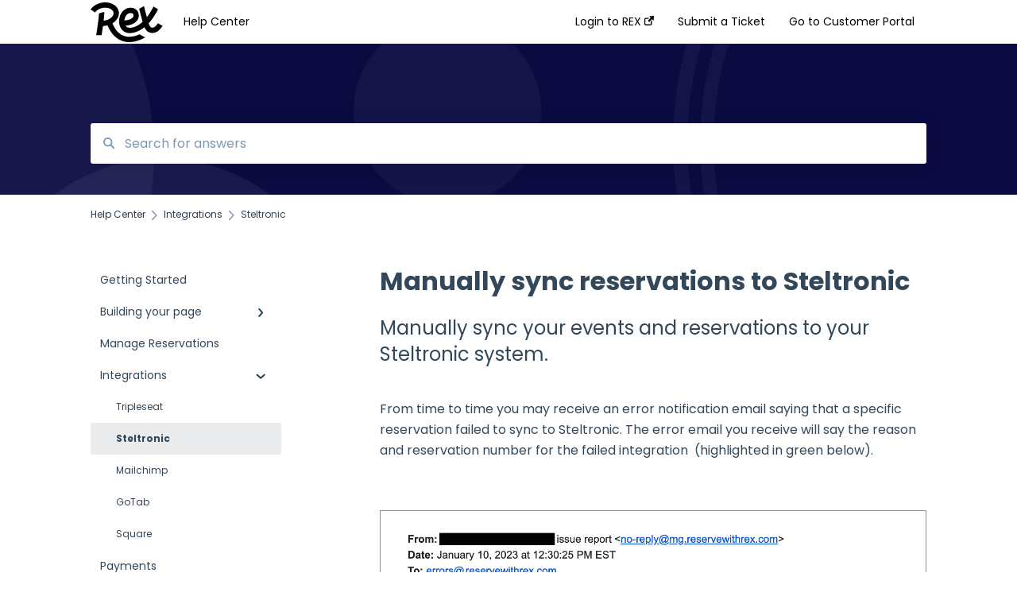

--- FILE ---
content_type: text/html; charset=utf-8
request_url: https://www.loom.com/embed/14dc9580f6844e469b3a99b4a9baca78
body_size: 6281
content:
<!doctype html>
<html lang="en">

<head>
  <link rel="preconnect" href="https://cdn.loom.com">
  <link rel="preconnect" href="https://luna.loom.com">
  <meta charset="utf-8" />
<meta name="viewport" content="width=device-width" />
<meta http-equiv="X-UA-Compatible" content="IE=edge,chrome=1">
<title>How to manually re-sync</title>


<link rel="alternate" type="application/json+oembed" href="https://www.loom.com/v1/oembed?url=https%3A%2F%2Fwww.loom.com%2Fshare%2F14dc9580f6844e469b3a99b4a9baca78&format=json">
<link rel="alternate" type="text/xml+oembed" href="https://www.loom.com/v1/oembed?url=https%3A%2F%2Fwww.loom.com%2Fshare%2F14dc9580f6844e469b3a99b4a9baca78&format=xml">


<meta name="slack-app-id" content="A9G1TH4S2">

<!-- SEO -->
<meta name="application-name" content="Loom" />
  <meta name="description" content="Use Loom to record quick videos of your screen and cam. Explain anything clearly and easily – and skip the meeting. An essential tool for hybrid workplaces." />

  <!-- open graph and twitter tags -->
    <meta property="og:site_name" content="Loom">
  <meta property="og:type" content="website">
  <meta property="og:url" content="https://www.loom.com">
  <meta property="og:title" content="How to manually re-sync">
      <meta property="og:description" content="Use Loom to record quick videos of your screen and cam. Explain anything clearly and easily – and skip the meeting. An essential tool for hybrid workplaces." />
    <meta property="og:image" content="https://cdn.loom.com/assets/img/og/loom-banner.png">
  <meta property="og:image:width" content="1200">
  <meta property="og:image:height" content="600">
  <meta name="twitter:card" content="summary_large_image" />




<!-- Web App Icons -->
<meta name="application-name" content="Loom">
<meta name="mobile-web-app-capable" content="yes">
<meta name="theme-color" content="#ffffff">
<meta name="apple-mobile-web-app-capable" content="yes">
<meta name="apple-mobile-web-app-status-bar-style" content="black-translucent">
<meta name="apple-mobile-web-app-title" content="Loom">
<meta name="msapplication-TileColor" content="#b91d47">
<meta name="msapplication-TileImage" content="https://cdn.loom.com/assets/favicons-loom/mstile-150x150.png">

<link rel="icon" href="https://cdn.loom.com/assets/favicons-loom/favicon.ico" sizes="any">
<link rel="icon" href="https://cdn.loom.com/assets/favicons-loom/favicon.svg" type="image/svg+xml">
<link rel="icon" type="image/png" sizes="32x32" href="https://cdn.loom.com/assets/favicons-loom/favicon-32x32.png">
<link rel="icon" type="image/png" sizes="192x192" href="https://cdn.loom.com/assets/favicons-loom/android-chrome-192x192.png">
<link rel="apple-touch-icon" sizes="180x180" href="https://cdn.loom.com/assets/favicons-loom/apple-touch-icon-180x180.png">
<link rel="mask-icon" color="#625df5" href="https://cdn.loom.com/assets/favicons-loom/safari-pinned-tab.svg">


  <link rel="stylesheet" href="https://cdn.loom.com/assets/css/vendor-1-28992268812300b1.css" />

  <link rel="stylesheet" href="https://cdn.loom.com/assets/css/vendor-2-28992268812300b1.css" />

  <link rel="stylesheet" href="https://cdn.loom.com/assets/css/vendor-3-28992268812300b1.css" />

  <link rel="stylesheet" href="https://cdn.loom.com/assets/css/vendor-4-28992268812300b1.css" />

  <link rel="stylesheet" href="https://cdn.loom.com/assets/css/vendor-41-d4f9c068f095be5d.css" />

  <link rel="stylesheet" href="https://cdn.loom.com/assets/css/embed-video-dcae40e6bd4ac12a.css" />


<script nonce="NNEjiSwmYoicVSibasn5WL1ePqPgs+7ub14DInTCkPdNtMvF">
  window._LOOM_ = "%7O%22NGYNFFVNA_SRNGHER_TNGRF_NCV_XRL%22%3N%229ro5168p-32r7-4nsp-n17q-pp4oppnr60np%22%2P%22OVYYVAT_ERPNCGPUN_FVGR_XRL%22%3N%226Yq-a7bHNNNNNWKXybyTXC7sCMus-WzaKnlg9CA5%22%2P%22PUEBZR_RKGRAFVBA_VQ%22%3N%22yvrpoqqzxvvvuarqbozyzvyyubqwxqzo%22%2P%22PYVRAG_YBT_YRIRYF%22%3N%22sngny%2Preebe%2Pjnea%2Pvasb%22%2P%22PYBHQSEBAG_HEV%22%3N%22pqa.ybbz.pbz%22%2P%22NIFREIRE_PYBHQSEBAG_HEV%22%3N%22yhan.ybbz.pbz%22%2P%22RYRIVB_NPPBHAG_VQ%22%3N%225p7qp041087r9%22%2P%22TBBTYR_NCV_PYVRAG_VQ%22%3N%22443240113960-6zw529e3e24tcc4p9h57a9aqet01v911.nccf.tbbtyrhfrepbagrag.pbz%22%2P%22YBBZ_QRFXGBC_CEBGBPBY%22%3N%22ybbzQrfxgbc%3N%2S%2S%22%2P%22ZHK_RAI_XRL%22%3N%229ntt7cyq771c850zs45zfatc3%22%2P%22CHFU_FREIRE_CHOYVP_XRL%22%3N%22OSMAlOrBig4yrVK8OhRu7u2-7lFWCL2bSfWdV5HyfTxa57ZKc924pqoufgdF69Uz-IYo1wXEEm4LnRu7qTeFKFZ%22%2P%22FGEVCR_CHOYVP_XRL%22%3N%22cx_yvir_ZT87GpsZRyPHEEBsexfSFZ8k%22%2P%22QNGNQBT_EHZ_NCCYVPNGVBA_VQ%22%3N%227ns92855-r997-4q9o-nn41-839r1p64r6s3%22%2P%22QNGNQBT_EHZ_PYVRAG_GBXRA%22%3N%22choo1955571qp736r541o72313p6942242s%22%2P%22QNGNQBT_EHZ_RANOYR%22%3N%22gehr%22%2P%22QNGNQBT_EHZ_FREIVPR%22%3N%22ybbz-cebq%22%2P%22QNGNQBT_EHZ_FRFFVBA_FNZCYR_ENGR%22%3N%2215%22%2P%22QNGNQBT_EHZ_FRFFVBA_ERCYNL_FNZCYR_ENGR%22%3N%2215%22%2P%22QNGNQBT_YBT_PYVRAG_GBXRA%22%3N%22cho6n5r653719oonqp7o8q28o628o09oq41%22%2P%22QNGNQBT_YBT_RANOYR%22%3N%22gehr%22%2P%22QNGNQBT_YBT_FNZCYR_ENGR%22%3N%2210%22%2P%22QNGNQBT_YBT_FREIVPR%22%3N%22jroncc%22%2P%22YBBZ_FQX_NCV_XRL%22%3N%22677no500-qo70-4087-91ns-6rsqo06sss68%22%2P%22CNPXNTRF_PYBHQSEBAG_HEV%22%3N%22cnpxntrf.ybbz.pbz%22%2P%22FRAGEL_ERCYNLF_BA_REEBE_FNZCYR_ENGR%22%3N%220.001%22%2P%22SO_NCC_VQ%22%3N%221591221991190878%22%2P%22NQZVA_UHO_HEV%22%3N%22nqzva.ngynffvna.pbz%22%2P%22NABA_PBBXVR_QBZNVA%22%3N%22ybbz.pbz%22%2P%22NGYNFFVNA_PYBHQ_BCRENGVBANY_HEV%22%3N%22uggcf%3N%2S%2Spybhq-bcrengvbany.cebq.ngy-cnnf.arg%2Spybhq-cebivfvbare%2Sgranag-qnfuobneq%22%2P%22NGYNFFVNA_TBIREANGBE_HEV%22%3N%22uggcf%3N%2S%2Stbireangbe-hv.cebq-rnfg.sebagraq.choyvp.ngy-cnnf.arg%22%2P%22NGYNFFVNA_BVQP_VAVGVNGVBA_EBHGR%22%3N%22uggcf%3N%2S%2Svq.ngynffvna.pbz%22%2P%22NGYNFFVNA_CEBSVYR_ZNANTRZRAG_HEV%22%3N%22uggcf%3N%2S%2Svq.ngynffvna.pbz%2Sznantr-cebsvyr%2Scebsvyr-naq-ivfvovyvgl%22%2P%22NGYNFFVNA_FABBCE_HEV%22%3N%22uggcf%3N%2S%2Sfabbce.cebq.ngy-cnnf.arg%2Spf%22%2P%22YBBZ_ONER_HEV%22%3N%22ybbz.pbz%22%2P%22YBBZ_ERPBEQ_JF_HEV%22%3N%22erpbeq.ybbz.pbz%22%2P%22YBBZ_FFE_HFRE_FUNQBJ_GRFG_RANOYR%22%3N%22gehr%22%2P%22YBBZ_FFE_HFRE_FUNQBJ_GRFG_VTABER_CNGUF%22%3N%22%5O%5Q%22%2P%22YBBZ_HEV%22%3N%22jjj.ybbz.pbz%22%2P%22YBBZ_IREFVBA%22%3N%2230o7r78%22%2P%22YBBZ_IREFVBA_AHZREVP%22%3N68598%2P%22ABQR_RAI%22%3N%22cebqhpgvba%22%7Q";



  window.__APOLLO_STATE__ = {"ROOT_QUERY":{"__typename":"Query","getCurrentUser":{"__typename":"UserNotLoggedIn"},"getVideo({\"id\":\"14dc9580f6844e469b3a99b4a9baca78\",\"password\":null})":{"__ref":"RegularUserVideo:14dc9580f6844e469b3a99b4a9baca78"},"fetchVideoTranscript({\"captionsLanguageSelection\":null,\"password\":null,\"videoId\":\"14dc9580f6844e469b3a99b4a9baca78\"})":{"__ref":"VideoTranscriptDetails:143039827"}},"Avatar:{\"thumb\":\"avatars/508921_43205719526c429ea2b8857678c7a3d2_192.jpg\"}":{"__typename":"Avatar","name":"43205719526c429ea2b8857678c7a3d2","large":"avatars/508921_43205719526c429ea2b8857678c7a3d2_1024.jpg","thumb":"avatars/508921_43205719526c429ea2b8857678c7a3d2_192.jpg","iosLarge":"avatars/508921_43205719526c429ea2b8857678c7a3d2_1024.jpg","iosThumb":"avatars/508921_43205719526c429ea2b8857678c7a3d2_192.jpg","isAtlassianMastered":null},"RegularUser:508921":{"__typename":"RegularUser","id":"508921","first_name":"Kevan","display_name":"Kevan Sadigh","avatars":[{"__ref":"Avatar:{\"thumb\":\"avatars/508921_43205719526c429ea2b8857678c7a3d2_192.jpg\"}"}],"status":"verified","profile":null},"RegularUserVideo:14dc9580f6844e469b3a99b4a9baca78":{"__typename":"RegularUserVideo","id":"14dc9580f6844e469b3a99b4a9baca78","defaultThumbnails":{"__typename":"VideoDefaultThumbnailsSources","default":"sessions/thumbnails/14dc9580f6844e469b3a99b4a9baca78-00001.gif","static":"sessions/thumbnails/14dc9580f6844e469b3a99b4a9baca78-00001.jpg"},"signedThumbnails":{"__typename":"VideoThumbnailsSources","animatedPreview":"sessions/thumbnails/14dc9580f6844e469b3a99b4a9baca78-00001.mp4","default":"sessions/thumbnails/14dc9580f6844e469b3a99b4a9baca78-00001.jpg","default4X3":"sessions/thumbnails/14dc9580f6844e469b3a99b4a9baca78-4x3.jpg","defaultPlay":"sessions/thumbnails/14dc9580f6844e469b3a99b4a9baca78-with-play.jpg","ogFull":null,"full":null,"fullPlay":null,"defaultGif":"sessions/thumbnails/14dc9580f6844e469b3a99b4a9baca78-00001.gif","defaultGifPlay":"sessions/thumbnails/14dc9580f6844e469b3a99b4a9baca78-with-play.gif"},"nullableRawCdnUrl({\"acceptableMimes\":[\"DASH\"],\"password\":null})":null,"nullableRawCdnUrl({\"acceptableMimes\":[\"M3U8\"],\"password\":null})":{"__typename":"CloudfrontSignedUrlPayload","url":"https://luna.loom.com/id/14dc9580f6844e469b3a99b4a9baca78/rev/851e3031cd0de0554bd7990c3724921e7ff7b56560f9bad9b0aff51ce3624cdd2/resource/hls/playlist-split.m3u8?Policy=[base64]&Signature=bcjSmR1uy4EvUzH2H-Nf2hWfHMs1VpO85C-UxKAaihcbALdF%7EfD5vz1cXG3lcy67l87oG2VJax2fwZEj1MpLgamQnxMfJC2TzcXN40RTtkPXxC%7EoVTFZJNy4vgpwf6qINwInBaU7zLCV19a0m63SsWB3RlDWf1NIaLZ73SK9h2FOzkrPpa3h02senapfU08jlmRNIiTVGKRCH8Fk%7E4ojlg1p95o3KweOJyKSjKgZ3iOCpPnVCJ9TryFR9534pQLXrBg8OEq8PG8wR9LuN2P1beo7bYxju9lvUYKg2fgj57nrCbgAobW558UZMaH4z9UzmgKsbOAB6%7E1UXYwRpy0Rmg__&Key-Pair-Id=APKAJQIC5BGSW7XXK7FQ","credentials":{"__typename":"CloudfrontSignedCredentialsPayload","Policy":"[base64]","Signature":"bcjSmR1uy4EvUzH2H-Nf2hWfHMs1VpO85C-UxKAaihcbALdF~fD5vz1cXG3lcy67l87oG2VJax2fwZEj1MpLgamQnxMfJC2TzcXN40RTtkPXxC~oVTFZJNy4vgpwf6qINwInBaU7zLCV19a0m63SsWB3RlDWf1NIaLZ73SK9h2FOzkrPpa3h02senapfU08jlmRNIiTVGKRCH8Fk~4ojlg1p95o3KweOJyKSjKgZ3iOCpPnVCJ9TryFR9534pQLXrBg8OEq8PG8wR9LuN2P1beo7bYxju9lvUYKg2fgj57nrCbgAobW558UZMaH4z9UzmgKsbOAB6~1UXYwRpy0Rmg__","KeyPairId":"APKAJQIC5BGSW7XXK7FQ"}},"active_video_transcript_id":"143039827","archived":false,"chapters":null,"comments_enabled":true,"comments_email_enabled":true,"complete":true,"createdAt":"2023-02-10T14:47:11.696Z","cta":{"__typename":"CTA","enabled":false,"url":null,"text":null,"mods":null,"is_auto":null,"approved_at":null},"currentUserCanEdit":false,"currentUserHasWatched":null,"current_user_is_owner":false,"description":null,"download_enabled":true,"downloadable":true,"downloadableBy":"anyone","email_gate_video_type":"NONE","stylizedCaptions":false,"viewerCaptionsOn":false,"folder_id":"3d9a9d5864674e4fac25001fa3a7cdab","folder":null,"hasBackground":false,"hasOverlay":false,"isCommunityLoom":false,"isOnWatchLaterList":false,"isParentOfPersonalizedCopies":false,"personalizationType":null,"isMeetingRecording":false,"calendarMeetingGuid":null,"is_protected":false,"isTeamShared":false,"loom_branded_player":true,"name":"How to manually re-sync","needs_password":false,"organization_idv2":"5436694","organization":null,"owner_id":508921,"owner":{"__ref":"RegularUser:508921"},"privacy":"public","processing_information":{"__typename":"ProcessingInformation","instant_editing_enabled":true,"noise_cancellation_type":false,"replacements":null,"trim_id":null,"trim_ranges":[],"videoUploadMessage":null,"videoUploadValid":null,"trim_progress":null,"split_segment_ttl":null},"record_reply_enabled":true,"s3_id":"14dc9580f6844e469b3a99b4a9baca78","salesforce_engagement_tracking":false,"show_analytics_to_viewer":true,"show_transcript_to_viewer":true,"spaces":null,"suggested_playback_rate":"none","use_emojis":true,"use_gif":true,"video_properties":{"__typename":"VideoProperties","avgBitRate":null,"client":null,"camera_enabled":null,"client_version":null,"countdown":null,"duration":99,"durationMs":99230,"externalUpload":null,"format":null,"height":1080,"ingestion_type":null,"liveRewindTrimmedSections":null,"mediaMetadataRotation":null,"microphone_enabled":true,"os":null,"os_version":null,"recordingClient":"desktop","recording_type":"screen_cam","recording_version":"v3","screen_type":"screen_cam","sdkPartnerIdv2":null,"tab_audio":null,"trim_duration":null,"width":1300},"playable_duration":99.23,"signedDefaultThumbnails":{"__typename":"VideoDefaultThumbnailsSources","default":"sessions/thumbnails/14dc9580f6844e469b3a99b4a9baca78-00001.gif","static":"sessions/thumbnails/14dc9580f6844e469b3a99b4a9baca78-00001.jpg"},"source_duration":99.23,"thumbnails":{"__typename":"VideoThumbnailsSources","default":"sessions/thumbnails/14dc9580f6844e469b3a99b4a9baca78-00001.jpg","default4X3":"sessions/thumbnails/14dc9580f6844e469b3a99b4a9baca78-4x3.jpg","defaultPlay":"sessions/thumbnails/14dc9580f6844e469b3a99b4a9baca78-with-play.jpg","ogFull":null,"full":null,"fullPlay":null,"defaultGif":"sessions/thumbnails/14dc9580f6844e469b3a99b4a9baca78-00001.gif","defaultGifPlay":"sessions/thumbnails/14dc9580f6844e469b3a99b4a9baca78-with-play.gif","animatedPreview":"sessions/thumbnails/14dc9580f6844e469b3a99b4a9baca78-00001.mp4"},"viewerNeedsPermission":false,"viewers_can_weave":true,"views":{"__typename":"RegularUserVideoViewCounts","total":27,"distinct":25,"named":null},"visibility":"owner","waveform_generation":"success","white_label_player":false},"VideoTranscriptDetails:143039827":{"__typename":"VideoTranscriptDetails","idv2":"143039827","video_id":"14dc9580f6844e469b3a99b4a9baca78","s3_id":"14dc9580f6844e469b3a99b4a9baca78","version":2,"transcript_url":"mediametadata/transcription/14dc9580f6844e469b3a99b4a9baca78-2.json","captions_url":"mediametadata/captions/14dc9580f6844e469b3a99b4a9baca78-2.vtt","processing_service":"rev_ai_async","transcription_status":"success","processing_start_time":"2023-02-10T14:48:58.232Z","processing_end_time":"2023-02-10T14:49:49.121Z","createdAt":"2023-02-10T14:47:11.773Z","updatedAt":"2025-06-17T19:41:33.818Z","source_url":"https://cdn.loom.com/mediametadata/transcription/14dc9580f6844e469b3a99b4a9baca78-2.json?Policy=[base64]&Key-Pair-Id=APKAJQIC5BGSW7XXK7FQ&Signature=WH7VmlG490p3ey-EdVDKGN-F3uCZGWAd36I3SdITusZMUvFrU9ui3VYdnRF5H5lAUWmaZP0N5oJFbV3OdTqgHe49w0gQp%7EaLkuYnb1QxfIUgTZtLzsSM8aXH7rRt9MhRPlkX5BhpAT8VI5WdMZQufCa7E2Pet0ItlNQPblr8t6aoYF%7EIhsi-PU16XadlQW2zzWz3Ugmn5DkSGs3FOlahQavIDvLwj93tHXVazlXBdUSWBkxD%7Ein5VyQE0sn7ZjuxAlk-iEUhRRRh6Jc2zG5fTCkJ3Ep3C2fE4XGrz2taixbnGyV-MW%7E2xm0YncAFicv4or0bVqUm4YI0Bw0ETa4AYQ__","captions_source_url":"https://cdn.loom.com/mediametadata/captions/14dc9580f6844e469b3a99b4a9baca78-2.vtt?Policy=[base64]&Key-Pair-Id=APKAJQIC5BGSW7XXK7FQ&Signature=IhxQYGsWEXYdgNhwkFY7NqE5lRTfwEV0Rk5qMqdABFVzVi2mqUb5BWMpGBmj820VcGKPNhd9UqdKv9jCmpTyI6Pya9g6fHLRv7ESad2bF5%7Eu1xqPfNL1My7O7zzLM1dg2CdZuXcKApE9X78REVwEfVCnsMKlwDwfrp6cMJHJYEu4foxCG0smIm2YCLivsVfH2k7J-GQXy%7EirEHS2IDN142HDCdnRI3PzUVstA4OKLxHh8HWu8wSdaNGFe7i5WpKRHkgpqpnqBC9GF0LJRH4C2HOIPtIP5Cp60Y7Ue7klgoA9lTw3aomfY91gzVy0H-jtu27mAtOdsB-PkhsmgYx7OA__","captionsTranslatedLanguage":null,"captionsInOriginalLanguage":true,"captionsTranslationInProgress":false,"captionTranslationErrorFallback":true,"filler_words":{"ranges":[],"numFillerWordsInVideoVersion":17},"language":null}};

</script>


<link
  rel="stylesheet"
  href="https://ds-cdn.prod-east.frontend.public.atl-paas.net/assets/font-rules/v5/atlassian-fonts.css"
  as="style"
/>

<link rel="preconnect" href="https://ds-cdn.prod-east.frontend.public.atl-paas.net" />
<link
  rel="preload"
  href="https://ds-cdn.prod-east.frontend.public.atl-paas.net/assets/fonts/atlassian-sans/v3/AtlassianSans-latin.woff2"
  as="font"
  type="font/woff2"
  crossorigin
/>
<link
  rel="preload stylesheet"
  href="https://ds-cdn.prod-east.frontend.public.atl-paas.net/assets/font-rules/v5/atlassian-fonts.css"
  as="style"
/>


  <meta name="robots" content="noindex">
  <!--    NOTE: Please do not remove the script tag below! -->
  <!--    It is essential for making embeds function inside of Atlassian products -->
  <!--    We pull the AAID from the window.aaid object to set the x-atlassian-auth-aaid header-->
  <script nonce="NNEjiSwmYoicVSibasn5WL1ePqPgs+7ub14DInTCkPdNtMvF">
    
  </script>
</head>

<body>
  <main id="container">
  </main>

  
  <script nonce="NNEjiSwmYoicVSibasn5WL1ePqPgs+7ub14DInTCkPdNtMvF" src="https://cdn.loom.com/assets/js/0runtime-a7ef25107794792e.js"></script>
  
  <script nonce="NNEjiSwmYoicVSibasn5WL1ePqPgs+7ub14DInTCkPdNtMvF" src="https://cdn.loom.com/assets/js/vendor-0-22716a7699ca3ee7.js"></script>
  
  <script nonce="NNEjiSwmYoicVSibasn5WL1ePqPgs+7ub14DInTCkPdNtMvF" src="https://cdn.loom.com/assets/js/vendor-1-1cd2f3ffde47a7d9.js"></script>
  
  <script nonce="NNEjiSwmYoicVSibasn5WL1ePqPgs+7ub14DInTCkPdNtMvF" src="https://cdn.loom.com/assets/js/vendor-2-ca34cadec00c74d3.js"></script>
  
  <script nonce="NNEjiSwmYoicVSibasn5WL1ePqPgs+7ub14DInTCkPdNtMvF" src="https://cdn.loom.com/assets/js/vendor-3-fe88939daabe0938.js"></script>
  
  <script nonce="NNEjiSwmYoicVSibasn5WL1ePqPgs+7ub14DInTCkPdNtMvF" src="https://cdn.loom.com/assets/js/vendor-4-29644f3d22e8cbf1.js"></script>
  
  <script nonce="NNEjiSwmYoicVSibasn5WL1ePqPgs+7ub14DInTCkPdNtMvF" src="https://cdn.loom.com/assets/js/vendor-5-41c4f73947f42687.js"></script>
  
  <script nonce="NNEjiSwmYoicVSibasn5WL1ePqPgs+7ub14DInTCkPdNtMvF" src="https://cdn.loom.com/assets/js/vendor-6-a425e8eaeb5b1e7c.js"></script>
  
  <script nonce="NNEjiSwmYoicVSibasn5WL1ePqPgs+7ub14DInTCkPdNtMvF" src="https://cdn.loom.com/assets/js/vendor-7-ad9c61334aead93f.js"></script>
  
  <script nonce="NNEjiSwmYoicVSibasn5WL1ePqPgs+7ub14DInTCkPdNtMvF" src="https://cdn.loom.com/assets/js/vendor-8-2de064c3c6e077b9.js"></script>
  
  <script nonce="NNEjiSwmYoicVSibasn5WL1ePqPgs+7ub14DInTCkPdNtMvF" src="https://cdn.loom.com/assets/js/vendor-9-d7c35aeafd6a58b9.js"></script>
  
  <script nonce="NNEjiSwmYoicVSibasn5WL1ePqPgs+7ub14DInTCkPdNtMvF" src="https://cdn.loom.com/assets/js/vendor-10-accdc8be58db8130.js"></script>
  
  <script nonce="NNEjiSwmYoicVSibasn5WL1ePqPgs+7ub14DInTCkPdNtMvF" src="https://cdn.loom.com/assets/js/vendor-11-742311f1233fa4c3.js"></script>
  
  <script nonce="NNEjiSwmYoicVSibasn5WL1ePqPgs+7ub14DInTCkPdNtMvF" src="https://cdn.loom.com/assets/js/vendor-12-21910cb3a5fa007f.js"></script>
  
  <script nonce="NNEjiSwmYoicVSibasn5WL1ePqPgs+7ub14DInTCkPdNtMvF" src="https://cdn.loom.com/assets/js/vendor-13-96089b1b11ac0141.js"></script>
  
  <script nonce="NNEjiSwmYoicVSibasn5WL1ePqPgs+7ub14DInTCkPdNtMvF" src="https://cdn.loom.com/assets/js/vendor-14-0d8a6df8168dafb9.js"></script>
  
  <script nonce="NNEjiSwmYoicVSibasn5WL1ePqPgs+7ub14DInTCkPdNtMvF" src="https://cdn.loom.com/assets/js/vendor-15-a50e0d0b1b40bfd1.js"></script>
  
  <script nonce="NNEjiSwmYoicVSibasn5WL1ePqPgs+7ub14DInTCkPdNtMvF" src="https://cdn.loom.com/assets/js/vendor-16-b4b4680c44b53a5d.js"></script>
  
  <script nonce="NNEjiSwmYoicVSibasn5WL1ePqPgs+7ub14DInTCkPdNtMvF" src="https://cdn.loom.com/assets/js/vendor-17-7c29bca96cf3da3f.js"></script>
  
  <script nonce="NNEjiSwmYoicVSibasn5WL1ePqPgs+7ub14DInTCkPdNtMvF" src="https://cdn.loom.com/assets/js/vendor-18-3798c6adeefbb9ef.js"></script>
  
  <script nonce="NNEjiSwmYoicVSibasn5WL1ePqPgs+7ub14DInTCkPdNtMvF" src="https://cdn.loom.com/assets/js/vendor-19-1fcdba87fb0ff4cb.js"></script>
  
  <script nonce="NNEjiSwmYoicVSibasn5WL1ePqPgs+7ub14DInTCkPdNtMvF" src="https://cdn.loom.com/assets/js/vendor-20-b2664e1483b5643a.js"></script>
  
  <script nonce="NNEjiSwmYoicVSibasn5WL1ePqPgs+7ub14DInTCkPdNtMvF" src="https://cdn.loom.com/assets/js/vendor-9264a70b-d5b120c81364116b.js"></script>
  
  <script nonce="NNEjiSwmYoicVSibasn5WL1ePqPgs+7ub14DInTCkPdNtMvF" src="https://cdn.loom.com/assets/js/vendor-619f19a7-766283eb9acc75ef.js"></script>
  
  <script nonce="NNEjiSwmYoicVSibasn5WL1ePqPgs+7ub14DInTCkPdNtMvF" src="https://cdn.loom.com/assets/js/vendor-23-bac5cca708ea194c.js"></script>
  
  <script nonce="NNEjiSwmYoicVSibasn5WL1ePqPgs+7ub14DInTCkPdNtMvF" src="https://cdn.loom.com/assets/js/vendor-24-907c6bb440120b4b.js"></script>
  
  <script nonce="NNEjiSwmYoicVSibasn5WL1ePqPgs+7ub14DInTCkPdNtMvF" src="https://cdn.loom.com/assets/js/vendor-25-e263a78b2d25bd47.js"></script>
  
  <script nonce="NNEjiSwmYoicVSibasn5WL1ePqPgs+7ub14DInTCkPdNtMvF" src="https://cdn.loom.com/assets/js/vendor-26-00dc4b484e9a7c6a.js"></script>
  
  <script nonce="NNEjiSwmYoicVSibasn5WL1ePqPgs+7ub14DInTCkPdNtMvF" src="https://cdn.loom.com/assets/js/vendor-27-9094961bacfbf5b5.js"></script>
  
  <script nonce="NNEjiSwmYoicVSibasn5WL1ePqPgs+7ub14DInTCkPdNtMvF" src="https://cdn.loom.com/assets/js/vendor-28-7576dcec55f43428.js"></script>
  
  <script nonce="NNEjiSwmYoicVSibasn5WL1ePqPgs+7ub14DInTCkPdNtMvF" src="https://cdn.loom.com/assets/js/vendor-29-e80840d4f8e23ee2.js"></script>
  
  <script nonce="NNEjiSwmYoicVSibasn5WL1ePqPgs+7ub14DInTCkPdNtMvF" src="https://cdn.loom.com/assets/js/vendor-30-fd0d9d1e37541a58.js"></script>
  
  <script nonce="NNEjiSwmYoicVSibasn5WL1ePqPgs+7ub14DInTCkPdNtMvF" src="https://cdn.loom.com/assets/js/vendor-31-877985828780497b.js"></script>
  
  <script nonce="NNEjiSwmYoicVSibasn5WL1ePqPgs+7ub14DInTCkPdNtMvF" src="https://cdn.loom.com/assets/js/vendor-32-144c4b42bc2c0c8e.js"></script>
  
  <script nonce="NNEjiSwmYoicVSibasn5WL1ePqPgs+7ub14DInTCkPdNtMvF" src="https://cdn.loom.com/assets/js/vendor-33-e170e73269f8eb26.js"></script>
  
  <script nonce="NNEjiSwmYoicVSibasn5WL1ePqPgs+7ub14DInTCkPdNtMvF" src="https://cdn.loom.com/assets/js/vendor-34-e8ae143979cc739d.js"></script>
  
  <script nonce="NNEjiSwmYoicVSibasn5WL1ePqPgs+7ub14DInTCkPdNtMvF" src="https://cdn.loom.com/assets/js/vendor-35-33b279ae002c52e9.js"></script>
  
  <script nonce="NNEjiSwmYoicVSibasn5WL1ePqPgs+7ub14DInTCkPdNtMvF" src="https://cdn.loom.com/assets/js/vendor-36-8fb7829e9e1c9018.js"></script>
  
  <script nonce="NNEjiSwmYoicVSibasn5WL1ePqPgs+7ub14DInTCkPdNtMvF" src="https://cdn.loom.com/assets/js/vendor-37-846d664dd40045f2.js"></script>
  
  <script nonce="NNEjiSwmYoicVSibasn5WL1ePqPgs+7ub14DInTCkPdNtMvF" src="https://cdn.loom.com/assets/js/vendor-38-5c13c1da575f1bcf.js"></script>
  
  <script nonce="NNEjiSwmYoicVSibasn5WL1ePqPgs+7ub14DInTCkPdNtMvF" src="https://cdn.loom.com/assets/js/vendor-39-e2895069e037ef64.js"></script>
  
  <script nonce="NNEjiSwmYoicVSibasn5WL1ePqPgs+7ub14DInTCkPdNtMvF" src="https://cdn.loom.com/assets/js/vendor-40-4f53619ee5c5ad37.js"></script>
  
  <script nonce="NNEjiSwmYoicVSibasn5WL1ePqPgs+7ub14DInTCkPdNtMvF" src="https://cdn.loom.com/assets/js/vendor-41-cb7c4d1f1b477319.js"></script>
  
  <script nonce="NNEjiSwmYoicVSibasn5WL1ePqPgs+7ub14DInTCkPdNtMvF" src="https://cdn.loom.com/assets/js/vendor-42-b20ee69f02dc0973.js"></script>
  
  <script nonce="NNEjiSwmYoicVSibasn5WL1ePqPgs+7ub14DInTCkPdNtMvF" src="https://cdn.loom.com/assets/js/embed-video-15ea90c011f742fb.js"></script>
  
  
  <script nonce="NNEjiSwmYoicVSibasn5WL1ePqPgs+7ub14DInTCkPdNtMvF"
  
      type="text/javascript"
  >
    !function(){var analytics=window.analytics=window.analytics||[];if(!analytics.initialize)if(analytics.invoked)window.console&&console.error&&console.error("Segment snippet included twice.");else{analytics.invoked=!0;analytics.methods=["trackSubmit","trackClick","trackLink","trackForm","pageview","identify","reset","group","track","ready","alias","debug","page","once","off","on","addSourceMiddleware","addIntegrationMiddleware","setAnonymousId","addDestinationMiddleware"];analytics.factory=function(e){return function(){var t=Array.prototype.slice.call(arguments);t.unshift(e);analytics.push(t);return analytics}};for(var e=0;e<analytics.methods.length;e++){var key=analytics.methods[e];analytics[key]=analytics.factory(key)}analytics.load=function(key,e){var t=document.createElement("script");t.type="text/javascript";t.async=!0;t.src="https://evs.sgmt.loom.com/yhPeelcEJD/eejxbDiFfK.min.js";var n=document.getElementsByTagName("script")[0];n.parentNode.insertBefore(t,n);analytics._loadOptions=e};analytics.SNIPPET_VERSION="4.13.1";
  analytics.load("rggRFsCK29LOKVGyTLpt9xoXVhNNXaP6", { "integrations": {"Google Analytics":true,"Intercom":false} });

  
  }}();
</script>

  
</body>

</html>


--- FILE ---
content_type: text/javascript
request_url: https://cdn.loom.com/assets/js/vendor-3-fe88939daabe0938.js
body_size: 22833
content:
try{let e="undefined"!=typeof window?window:"undefined"!=typeof global?global:"undefined"!=typeof globalThis?globalThis:"undefined"!=typeof self?self:{},r=(new e.Error).stack;r&&(e._sentryDebugIds=e._sentryDebugIds||{},e._sentryDebugIds[r]="fb8771d6-dd8d-4765-9ac1-660167b7c88f",e._sentryDebugIdIdentifier="sentry-dbid-fb8771d6-dd8d-4765-9ac1-660167b7c88f")}catch(e){}("undefined"!=typeof window?window:"undefined"!=typeof global?global:"undefined"!=typeof globalThis?globalThis:"undefined"!=typeof self?self:{}).SENTRY_RELEASE={id:"30b7e78"};"use strict";(self.webpackChunk_loomhq_web_client=self.webpackChunk_loomhq_web_client||[]).push([["5706"],{70210:function(e,r,t){t.d(r,{A:()=>E});var n=t(50938),o=t(89263),a=t(87235),c=t(50966),l=t(72181),s=t(2567),d=t(6768),u=t(26717),i=t(54734),b=t(7226),g=t(23400),p=t(51034),v=t(12857),f=["buttonStyles"];function k(e,r){var t=Object.keys(e);if(Object.getOwnPropertySymbols){var n=Object.getOwnPropertySymbols(e);r&&(n=n.filter(function(r){return Object.getOwnPropertyDescriptor(e,r).enumerable})),t.push.apply(t,n)}return t}function h(e){for(var r=1;r<arguments.length;r++){var t=null!=arguments[r]?arguments[r]:{};r%2?k(Object(t),!0).forEach(function(r){(0,p.A)(e,r,t[r])}):Object.getOwnPropertyDescriptors?Object.defineProperties(e,Object.getOwnPropertyDescriptors(t)):k(Object(t)).forEach(function(r){Object.defineProperty(e,r,Object.getOwnPropertyDescriptor(t,r))})}return e}var m={default:{background:{default:"var(--ds-background-inverse-subtle, #00000029)",hover:"var(--ds-background-inverse-subtle-hovered, #0000003D)",active:"var(--ds-background-inverse-subtle-pressed, #00000052)",disabled:"var(--ds-background-disabled, #091E4208)",selected:"var(--ds-background-inverse-subtle-pressed, #00000052)",focus:"var(--ds-background-inverse-subtle, #00000029)"},color:{default:"var(--ds-text-inverse, #FFFFFF)",hover:"var(--ds-text-inverse, #FFFFFF)",active:"var(--ds-text-inverse, #FFFFFF)",disabled:{light:"var(--ds-text-disabled, #091E424F)",dark:"var(--ds-text-disabled, #091E424F)"},selected:"var(--ds-text-inverse, #FFFFFF)",focus:"var(--ds-text-inverse, #FFFFFF)"}},subtle:{background:{default:"none",hover:"var(--ds-background-inverse-subtle-hovered, #0000003D)",active:"var(--ds-background-inverse-subtle-pressed, #00000052)",disabled:"none",selected:{light:"var(--ds-background-selected-hovered, #CCE0FF)",dark:"var(--ds-background-selected-hovered, #CCE0FF)"},focusSelected:{light:"var(--ds-background-selected-hovered, #CCE0FF)",dark:"var(--ds-background-selected-hovered, #CCE0FF)"}},color:{default:"var(--ds-text-inverse, #FFFFFF)",hover:"var(--ds-text-inverse, #FFFFFF)",active:"var(--ds-text-inverse, #FFFFFF)",disabled:"var(--ds-text-disabled, #091E424F)",selected:"var(--ds-text-inverse, #FFFFFF)",focus:"var(--ds-text-inverse, #FFFFFF)"}},"subtle-link":{textDecoration:{hover:"underline ".concat("var(--ds-text-inverse, #FFFFFF)")},textDecorationLine:{active:"none"},color:{default:"var(--ds-text-inverse, #FFFFFF)",hover:"var(--ds-text-inverse, #FFFFFF)",active:"var(--ds-text-inverse, #FFFFFF)",disabled:"var(--ds-text-discovery, #5E4DB2)",selected:"var(--ds-text-selected, #0C66E4)",focus:"var(--ds-text-inverse, #FFFFFF)"}}},y=function(e,r){var t=e(r),o=t.buttonStyles,a=(0,n.A)(t,f);return h({buttonStyles:h(h({},o),function(e,r){var t=r.mode,n=r.appearance,o=r.state;if(e[n]){var a=e[n];return Object.keys(a).reduce(function(e,r){var n=a;return[r,o,t].forEach(function(t){if(n[t]){if("object"!==(0,v.A)(n[t])){e[r]=n[t];return}n=n[t]}}),e},{})}}(m,r))},a)},F=["text","key"],_=function(e){var r=e.children;return o.createElement("div",{className:(0,a.A)(["_1e0c1txw _4cvr1q9y _1bah1yb4 _85i5u2gc"])},r)},w=function(e){var r=e.children;return o.createElement("div",{"data-testid":"spotlight--dialog-footer",className:(0,a.A)(["_1e0c1txw _4cvr1h6o _1bah1yb4 _1q51u2gc"])},r)},x={root:"_16qszucj"},A=(0,o.forwardRef)(function(e,r){var t=e.actions,p=void 0===t?[]:t,v=e.actionsBeforeElement,f=e.children,k=e.components,h=void 0===k?{}:k,m=e.heading,A=e.headingLevel,E=e.headingAfterElement,C=e.image,O=e.innerRef,D=e.isFlat,S=e.testId,B=e.width,T=e.headingId,j=h.Header,P=void 0===j?_:j,I=h.Footer,N=void 0===I?w:I,R=(0,u.F)().currentLevel;return o.createElement(c.Ay.Provider,{value:y},o.createElement(i.A,{backgroundColor:"color.background.discovery.bold",xcss:(0,s.cx)("_2rko12b0 _1reo1wug _18m91wug _4t3i1ns9 _syaz15cr _1ul91lit _p12f1ogm",!D&&x.root),style:{width:void 0===B?400:B},ref:r||O,testId:S,"data-ds--level":R,"data-ds--close--type":"single"},"string"==typeof C?o.createElement("img",{src:C,alt:"",className:(0,a.A)(["_1e0c1ule"])}):C,o.createElement("div",{className:(0,a.A)(["_1e0c1txw _2lx21bp4 _85i5pxbi _1q51pxbi _y4tiv47k _bozgv47k"])},m||E?o.createElement(P,null,o.createElement(d.A,{id:T,size:"medium",as:"h".concat(void 0===A?4:A),color:"color.text.inverse"},m),E):null,o.createElement(b.A,null,f),p.length>0||v?o.createElement(N,null,v||o.createElement("span",null),o.createElement(g.B9,null,p.map(function(e,r){var t=e.text,a=e.key,c=(0,n.A)(e,F);return o.createElement(g.OA,{key:a||("string"==typeof t?t:"".concat(r))},o.createElement(l.A,c,t))}))):null)))});A.displayName="SpotlightCard";let E=A},48373:function(e,r,t){t.d(r,{A:()=>e_});var n=t(53847),o=t(50938),a=t(89263),c=t(77408),l=t(12958),s=t(4449),d=t(31259),u=t(45440),i=t(51034),b=t(62927),g=t(82702),p=t(8919),v=t(53812),f=t(47547),k=t(82763),h=t(15200),m=t(33889),y=t(95228),F=t(82292),_=function(e){var r=e.getBoundingClientRect();return{height:r.height,left:r.left,top:r.top,width:r.width}},w=function(e,r){var t=(0,a.useState)({width:0,height:0,left:0,top:0}),n=(0,y.A)(t,2),o=n[0],c=n[1];return(0,a.useLayoutEffect)(function(){"resizeListener"===r&&((0,h.fg)("scroll-lock-replacement")?setTimeout(function(){c(_(e))},0):c(_(e)))},[e,r]),(0,a.useEffect)(function(){return"resizeListener"===r?(0,F.bind)(window,{type:"resize",listener:function(){requestAnimationFrame(function(){c(_(e))})}}):function(){}},[e,r]),o},x=function(e,r){var t=(0,a.useState)(0),n=(0,y.A)(t,2),o=n[0],c=n[1],l=(0,a.useState)(0),s=(0,y.A)(l,2),d=s[0],u=s[1],i=(0,a.useState)(0),b=(0,y.A)(i,2),g=b[0],p=b[1],v=(0,a.useState)(0),f=(0,y.A)(v,2),k=f[0],m=f[1];(0,a.useLayoutEffect)(function(){if("polling"===r){if((0,h.fg)("scroll-lock-replacement"))setTimeout(function(){var r=_(e);c(r.width),u(r.height),p(r.left),m(r.top)},0);else{var t=_(e);c(t.width),u(t.height),p(t.left),m(t.top)}}},[e,r]);var F=(0,a.useRef)(),w=(0,a.useRef)(),x=(0,a.useCallback)(function(r){if(void 0!==w.current){if(r-w.current>200){var t=_(e);c(t.width),u(t.height),p(t.left),m(t.top),w.current=r}}else w.current=r;F.current=requestAnimationFrame(x)},[e]);return(0,a.useEffect)(function(){return"polling"===r&&(F.current=requestAnimationFrame(x)),function(){void 0!==F.current&&cancelAnimationFrame(F.current)}},[x,e,r]),(0,a.useMemo)(function(){return{width:o,height:d,left:g,top:k}},[o,d,g,k])},A=function(e,r){var t=r||"resizeListener",n=w(e,t),o=x(e,t);return"resizeListener"===t?n:o},E=function(e){var r=A(e.element,e.resizeUpdateMethod);return e.children(r)},C=t(87235),O=t(88581),D=["bgColor","children","className","radius","testId","style"],S=["bgColor","children","className","pulse","radius","testId"],B=["onClick"];function T(e,r){var t=Object.keys(e);if(Object.getOwnPropertySymbols){var n=Object.getOwnPropertySymbols(e);r&&(n=n.filter(function(r){return Object.getOwnPropertyDescriptor(e,r).enumerable})),t.push.apply(t,n)}return t}function j(e){for(var r=1;r<arguments.length;r++){var t=null!=arguments[r]?arguments[r]:{};r%2?T(Object(t),!0).forEach(function(r){(0,i.A)(e,r,t[r])}):Object.getOwnPropertyDescriptors?Object.defineProperties(e,Object.getOwnPropertyDescriptors(t)):T(Object(t)).forEach(function(r){Object.defineProperty(e,r,Object.getOwnPropertyDescriptor(t,r))})}return e}var P="0 0 0 2px ".concat("var(--ds-border-discovery, #8270DB)"),I=function(e){var r=e.bgColor,t=e.children,c=e.className,l=e.radius,s=e.testId,d=e.style,u=(0,o.A)(e,D);return a.createElement("div",(0,n.A)({className:c,"data-testid":s,style:j(j({},d),{},{backgroundColor:r,borderRadius:l?"".concat(l,"px"):void 0})},u),t)},N=function(e){var r=e.bgColor,t=e.children,c=e.className,l=e.pulse,s=e.radius,d=e.testId,u=(0,o.A)(e,S);return a.createElement(I,(0,n.A)({bgColor:r,className:(0,C.A)([l&&"",l&&"_5sagi11n _tip812c5 _j7hq1ect _1pglmcjr _16qs1wx8","_1bumglyw _sedtglyw",c]),radius:s,testId:d},u,{style:j(j({},u.style),{},{"--_1jzibln":(0,O.A)("".concat(P,", 0 0 0 ","var(--ds-border-discovery, #8270DB)")),"--_1v4eexu":(0,O.A)("".concat(P,", 0 0 0 10px rgba(101, 84, 192, 0.01)"))})}),t)},R=function(e){var r=e.onClick,t=(0,o.A)(e,B);return a.createElement("div",(0,n.A)({onClick:r},t,{style:{cursor:r?"pointer":"auto"},className:(0,C.A)(["_1bsb1osq _4t3i1osq _kqswstnw _152tze3t _1e02ze3t"])}))},z=["fontSize","fontWeight","lineHeight","padding","color","textOverflow"];let q=function(e){var r=e.pulse,t=e.style,n=e.shouldWatch,o=e.target,c=e.targetBgColor,l=e.targetOnClick,s=e.targetNode,d=e.targetRadius,u=e.testId,i=function(e){var r=arguments.length>1&&void 0!==arguments[1]?arguments[1]:{},t=r.onChange,n=r.disableWatch,o=void 0!==n&&n,c=(0,a.useState)(0),l=(0,y.A)(c,2),s=l[0],d=l[1],u=(0,a.useRef)(void 0),i=(0,a.useRef)(void 0),b=(0,a.useCallback)(function(){var e,r;null===(e=i.current)||void 0===e||e.call(i),i.current=void 0,null===(r=u.current)||void 0===r||r.disconnect(),u.current=void 0},[]),g=(0,a.useCallback)(function(){var e;null===(e=i.current)||void 0===e||e.call(i),i.current=function(e){var r=arguments.length>1&&void 0!==arguments[1]?arguments[1]:{},t=r.timeout,n=void 0===t?100:t;if("function"==typeof window.requestIdleCallback){var o=window.requestIdleCallback(e,{timeout:n});return function(){return cancelIdleCallback(o)}}var a=setTimeout(e,n);return function(){return clearTimeout(a)}}(function(){return d(function(e){var r=e+1;return t?.(r),r})})},[t]);return(0,a.useEffect)(function(){return b(),!o&&e&&(u.current=new MutationObserver(g),u.current.observe(e,{attributes:!0,childList:!0,subtree:!0})),b},[o,b,e,g]),s}(s,{disableWatch:!n}),b=(0,a.useMemo)(function(){var e,r;return(e=s.cloneNode(!0),r=getComputedStyle(s),z.forEach(function(t){e.style[t]=r[t]}),e.style.margin="0",e.style.position="static",e.style.transform="translate(0, 0) translate3d(0, 0, 0)",e).outerHTML},[i,s]);return a.createElement(N,{"data-testid":u,pulse:r,bgColor:c,radius:d,style:t},a.createElement("div",{dangerouslySetInnerHTML:{__html:b},style:{height:"100%",pointerEvents:"none"}}),a.createElement(R,{onClick:l?function(e){return l({event:e,target:o})}:void 0}))};var U=t(8072);let M=function(e){var r=e.hasNodeResolver,t=e.children,n=e.innerRef,o=(0,a.useRef)(null);return(0,a.useEffect)(function(){if(!r){var e;n(null===(e=o.current)||void 0===e?void 0:e.firstElementChild)}},[r]),r?a.createElement(U.default,{innerRef:n},t):a.createElement("div",{ref:o},t)};var L=t(17188),H=t(65463),W=t(54734),K=t(23400),V=t(70210);function G(){try{var e=!Boolean.prototype.valueOf.call(Reflect.construct(Boolean,[],function(){}))}catch{}return(G=function(){return!!e})()}var Y=function(e){function r(){var e,t;return(0,c.A)(this,r),e=r,t=arguments,e=(0,d.A)(e),(0,s.A)(this,G()?Reflect.construct(e,t||[],(0,d.A)(this).constructor):e.apply(this,t))}return(0,u.A)(r,e),(0,l.A)(r,[{key:"componentDidUpdate",value:function(e){e.value!==this.props.value&&this.props.onChange()}},{key:"render",value:function(){return this.props.children}}])}(a.Component);function X(){try{var e=!Boolean.prototype.valueOf.call(Reflect.construct(Boolean,[],function(){}))}catch{}return(X=function(){return!!e})()}var $=function(e){function r(){(0,c.A)(this,r);for(var e,t,n,o=arguments.length,a=Array(o),l=0;l<o;l++)a[l]=arguments[l];return t=r,n=[].concat(a),t=(0,d.A)(t),e=(0,s.A)(this,X()?Reflect.construct(t,n||[],(0,d.A)(this).constructor):t.apply(this,n)),(0,i.A)(e,"state",{focusLockDisabled:!0}),e}return(0,u.A)(r,e),(0,l.A)(r,[{key:"componentDidMount",value:function(){var e=this;this.focusLockTimeoutId=window.setTimeout(function(){e.setState({focusLockDisabled:!1})},200)}},{key:"componentWillUnmount",value:function(){window.clearTimeout(this.focusLockTimeoutId)}},{key:"render",value:function(){var e=this.props,r=e.actions,t=e.actionsBeforeElement,n=e.children,o=e.dialogPlacement,c=e.dialogWidth,l=e.footer,s=e.header,d=e.heading,u=e.headingAfterElement,i=e.image,b=e.label,g=e.titleId,p=e.targetNode,v=e.testId,f=this.state.focusLockDisabled,k=d||g?void 0:void 0===b?"Introducing new feature":b,h=g||(d?"spotlight-dialog-label":void 0);return a.createElement(H.N,{modifiers:[{name:"preventOverflow",options:{padding:5,rootBoundary:"document",altAxis:!0,tether:!1}}],referenceElement:p,placement:o?({"top left":"top-start","top center":"top","top right":"top-end","right top":"right-start","right middle":"right","right bottom":"right-end","bottom left":"bottom-start","bottom center":"bottom","bottom right":"bottom-end","left top":"left-start","left middle":"left","left bottom":"left-end"})[o]:void 0},function(e){var o=e.ref,b=e.style,g=e.update;return a.createElement(Y,{value:c,onChange:g},a.createElement(L.Ay,{disabled:f,returnFocus:!1,autoFocus:!0},a.createElement(W.A,{style:b,ref:o,"aria-modal":!0,role:"dialog","aria-label":k,"aria-labelledby":h,testId:"".concat(v,"-container")},a.createElement(V.A,{testId:v,width:c,actions:r,actionsBeforeElement:t,image:i&&a.createElement(K.eP,{alt:d,src:i}),components:{Header:s,Footer:l},heading:d,headingId:"spotlight-dialog-label",headingAfterElement:u,headingLevel:2},n))))})}}])}(a.Component),J=t(14877);function Q(){try{var e=!Boolean.prototype.valueOf.call(Reflect.construct(Boolean,[],function(){}))}catch{}return(Q=function(){return!!e})()}var Z=(0,a.createContext)({isOpen:!0,onExited:J.A}),ee=function(e){var r;return a.Children.count(e)>0&&((null===(r=a.Children.map(e||!1,function(e){return!!e}))||void 0===r||null===(r=r.filter(Boolean))||void 0===r?void 0:r.length)||0)>0};!function(e){function r(){(0,c.A)(this,r);for(var e,t,n,o=arguments.length,a=Array(o),l=0;l<o;l++)a[l]=arguments[l];return t=r,n=[].concat(a),t=(0,d.A)(t),e=(0,s.A)(this,Q()?Reflect.construct(t,n||[],(0,d.A)(this).constructor):t.apply(this,n)),(0,i.A)(e,"state",{currentChildren:void 0}),(0,i.A)(e,"onExited",function(){e.setState({currentChildren:e.props.children})}),e}(0,u.A)(r,e),(0,l.A)(r,[{key:"render",value:function(){return a.createElement(Z.Provider,{value:{onExited:this.onExited,isOpen:ee(this.props.children)}},this.state.currentChildren)}}],[{key:"getDerivedStateFromProps",value:function(e,r){var t=r.currentChildren;return{currentChildren:ee(t)&&!ee(e.children)?t:e.children}}}])}(a.Component);var er=Z.Consumer,et=["height","left","top","width"];function en(e,r){var t=Object.keys(e);if(Object.getOwnPropertySymbols){var n=Object.getOwnPropertySymbols(e);r&&(n=n.filter(function(r){return Object.getOwnPropertyDescriptor(e,r).enumerable})),t.push.apply(t,n)}return t}function eo(e){for(var r=1;r<arguments.length;r++){var t=null!=arguments[r]?arguments[r]:{};r%2?en(Object(t),!0).forEach(function(r){(0,i.A)(e,r,t[r])}):Object.getOwnPropertyDescriptors?Object.defineProperties(e,Object.getOwnPropertyDescriptors(t)):en(Object(t)).forEach(function(r){Object.defineProperty(e,r,Object.getOwnPropertyDescriptor(t,r))})}return e}function ea(){try{var e=!Boolean.prototype.valueOf.call(Reflect.construct(Boolean,[],function(){}))}catch{}return(ea=function(){return!!e})()}var ec=function(e){function r(){(0,c.A)(this,r);for(var e,t,n,a=arguments.length,l=Array(a),u=0;u<a;u++)l[u]=arguments[u];return t=r,n=[].concat(l),t=(0,d.A)(t),e=(0,s.A)(this,ea()?Reflect.construct(t,n||[],(0,d.A)(this).constructor):t.apply(this,n)),(0,i.A)(e,"state",{replacementElement:null}),(0,i.A)(e,"getTargetNodeStyle",function(e){if(!b.canUseDOM)return{};var r=e.height,t=e.left,n=e.top,a=e.width;return eo(eo({},(0,o.A)(e,et)),{},{height:r,left:t,top:n,width:a,position:"fixed"},0===a&&(0,h.fg)("scroll-lock-replacement")&&{visibility:"hidden"})}),e}return(0,u.A)(r,e),(0,l.A)(r,[{key:"componentDidUpdate",value:function(e){e.targetNode!==this.props.targetNode&&(0,p.A)(this.props.targetNode,{scrollMode:"if-needed",block:this.props.scrollPositionBlock})}},{key:"componentDidMount",value:function(){(0,p.A)(this.props.targetNode,{scrollMode:"if-needed",block:this.props.scrollPositionBlock}),this.props.onOpened()}},{key:"componentWillUnmount",value:function(){this.props.onClosed()}},{key:"render",value:function(){var e=this,r=this.props,t=r.pulse,o=r.shouldWatchTarget,c=r.target,l=r.targetNode,s=r.targetBgColor,d=r.targetOnClick,u=r.targetRadius,i=r.testId,b=r.targetReplacement,p=this.state.replacementElement;return a.createElement(er,null,function(r){var y=r.isOpen,F=r.onExited;return a.createElement(m.A,{zIndex:701},b?a.createElement(M,{hasNodeResolver:!(0,h.fg)("platform_design_system_team_onboarding_noderesolve"),innerRef:function(r){return e.setState({replacementElement:r})}},a.createElement(E,{element:l,resizeUpdateMethod:o?"polling":void 0},function(r){return a.createElement(b,(0,n.A)({"data-testid":"".concat(i,"--target")},e.getTargetNodeStyle(r)))})):a.createElement(E,{element:l,resizeUpdateMethod:o?"polling":void 0},function(r){return a.createElement(q,{shouldWatch:o,testId:"".concat(i,"--target"),pulse:t,target:c,style:e.getTargetNodeStyle(r),targetBgColor:s,targetNode:l,targetOnClick:d,targetRadius:u})}),b&&!p?null:a.createElement(v.Me,{isDisabled:!1},a.createElement(f.A,{appear:!0},y&&a.createElement(k.A,{onFinish:function(e){"exiting"===e&&F()},duration:"medium"},function(r){var t=r.ref,n=r.className,o=r.style;return a.createElement("div",{ref:t,className:n,style:o},a.createElement($,{testId:"".concat(i,"--dialog"),actions:e.props.actions,actionsBeforeElement:e.props.actionsBeforeElement,children:e.props.children,dialogPlacement:e.props.dialogPlacement,dialogWidth:e.props.dialogWidth,footer:e.props.footer,header:e.props.header,heading:e.props.heading,titleId:e.props.titleId,label:e.props.label,headingAfterElement:e.props.headingAfterElement,image:e.props.image,targetNode:p||l}))}))),a.createElement(g.default,null))})}}])}(a.Component);(0,i.A)(ec,"defaultProps",{dialogWidth:400,pulse:!0});var el=t(11771);function es(e,r){var t=Object.keys(e);if(Object.getOwnPropertySymbols){var n=Object.getOwnPropertySymbols(e);r&&(n=n.filter(function(r){return Object.getOwnPropertyDescriptor(e,r).enumerable})),t.push.apply(t,n)}return t}function ed(e){for(var r=1;r<arguments.length;r++){var t=null!=arguments[r]?arguments[r]:{};r%2?es(Object(t),!0).forEach(function(r){(0,i.A)(e,r,t[r])}):Object.getOwnPropertyDescriptors?Object.defineProperties(e,Object.getOwnPropertyDescriptors(t)):es(Object(t)).forEach(function(r){Object.defineProperty(e,r,Object.getOwnPropertyDescriptor(t,r))})}return e}var eu=(0,a.forwardRef)(function(e,r){var t=e.isTinted,n=e.onBlanketClicked,o=e.style,c=e.className;return a.createElement("div",{ref:r,role:"presentation",className:(0,C.A)(["_1r04idpf _v56414ka _kqsw1n9t _1pby1fw0",c]),style:ed(ed({},o),{},{backgroundColor:t?"var(--ds-blanket, #091E427D)":"transparent"}),onClick:n})});function ei(e,r){var t=Object.keys(e);if(Object.getOwnPropertySymbols){var n=Object.getOwnPropertySymbols(e);r&&(n=n.filter(function(r){return Object.getOwnPropertyDescriptor(e,r).enumerable})),t.push.apply(t,n)}return t}function eb(e){for(var r=1;r<arguments.length;r++){var t=null!=arguments[r]?arguments[r]:{};r%2?ei(Object(t),!0).forEach(function(r){(0,i.A)(e,r,t[r])}):Object.getOwnPropertyDescriptors?Object.defineProperties(e,Object.getOwnPropertyDescriptors(t)):ei(Object(t)).forEach(function(r){Object.defineProperty(e,r,Object.getOwnPropertyDescriptor(t,r))})}return e}function eg(){try{var e=!Boolean.prototype.valueOf.call(Reflect.construct(Boolean,[],function(){}))}catch{}return(eg=function(){return!!e})()}t(86621);var ep=(0,a.createContext)(void 0),ev=(ep.Consumer,ep.Provider),ef=(0,a.createContext)({opened:J.A,closed:J.A,targets:{}}),ek=ef.Consumer,eh=ef.Provider,em=function(e){var r=e.component,t=e.children;return a.createElement(r,null,t)},ey=function(e){function r(){(0,c.A)(this,r);for(var e,t,n,o=arguments.length,l=Array(o),u=0;u<o;u++)l[u]=arguments[u];return t=r,n=[].concat(l),t=(0,d.A)(t),e=(0,s.A)(this,eg()?Reflect.construct(t,n||[],(0,d.A)(this).constructor):t.apply(this,n)),(0,i.A)(e,"state",{spotlightCount:0,targets:{}}),(0,i.A)(e,"getTargetRef",(0,h.fg)("platform_fix_component_state_update_for_suspense")?function(r){return function(t){(0,a.startTransition)(function(){e.setState(function(e){return{targets:eb(eb({},e.targets),{},(0,i.A)({},r,t||void 0))}})})}}:function(r){return function(t){e.setState(function(e){return{targets:eb(eb({},e.targets),{},(0,i.A)({},r,t||void 0))}})}}),(0,i.A)(e,"spotlightOpen",function(){e.setState(function(e){return{spotlightCount:e.spotlightCount+1}})}),(0,i.A)(e,"spotlightClose",function(){e.setState(function(e){return{spotlightCount:e.spotlightCount-1}})}),(0,i.A)(e,"getStateProviderValue",(0,el.A)(function(r){return{opened:e.spotlightOpen,closed:e.spotlightClose,targets:r}})),e}return(0,u.A)(r,e),(0,l.A)(r,[{key:"componentDidMount",value:function(){}},{key:"render",value:function(){var e=this.props,r=e.blanketIsTinted,t=e.children,n=e.component,o=e.onBlanketClicked,c=this.state.spotlightCount>0;return a.createElement(eh,{value:this.getStateProviderValue(this.state.targets)},a.createElement(ev,{value:this.getTargetRef},a.createElement(em,{component:n||a.Fragment},a.createElement(f.A,null,c&&a.createElement(k.A,{duration:"medium"},function(e){var t=e.ref,n=e.className,c=e.style;return a.createElement(m.A,{zIndex:700},a.createElement(eu,{ref:t,className:n,style:c,isTinted:r,onBlanketClicked:o}))})),t)))}}])}(a.PureComponent);(0,i.A)(ey,"defaultProps",{blanketIsTinted:!0});var eF=["actions","actionsBeforeElement","children","dialogPlacement","dialogWidth","footer","header","heading","headingAfterElement","image","label","pulse","scrollPositionBlock","shouldWatchTarget","target","targetBgColor","targetNode","targetOnClick","targetRadius","targetReplacement","testId","titleId"];let e_=function(e){var r=e.actions,t=e.actionsBeforeElement,c=e.children,l=e.dialogPlacement,s=e.dialogWidth,d=void 0===s?400:s,u=e.footer,i=e.header,b=e.heading,g=e.headingAfterElement,p=e.image,v=e.label,f=e.pulse,k=void 0===f||f,h=e.scrollPositionBlock,m=e.shouldWatchTarget,y=void 0!==m&&m,F=e.target,_=e.targetBgColor,w=e.targetNode,x=e.targetOnClick,A=e.targetRadius,E=e.targetReplacement,C=e.testId,O=void 0===C?"spotlight":C,D=e.titleId,S=(0,o.A)(e,eF);return a.createElement(ek,null,function(e){var o=e.opened,s=e.closed,f=e.targets,m=w||("string"==typeof F?f[F]:void 0);return m?a.createElement(ec,(0,n.A)({},S,{actions:r,actionsBeforeElement:t,children:c,dialogPlacement:l,dialogWidth:d,footer:u,header:i,heading:b,headingAfterElement:g,image:p,label:v,onClosed:s,onOpened:o,pulse:k,scrollPositionBlock:h,shouldWatchTarget:y,target:F,targetBgColor:_,targetNode:m,targetOnClick:x,targetRadius:A,targetReplacement:E,testId:O,titleId:D})):null})}},23400:function(e,r,t){t.d(r,{B9:()=>u,eP:()=>d,OA:()=>i});var n=t(53847),o=t(50938),a=t(89263),c=t(87235),l=t(54734),s=["alt"],d=function(e){var r=e.alt,t=(0,o.A)(e,s);return a.createElement("img",(0,n.A)({alt:r},t,{className:(0,c.A)(["_p12f1osq _4t3i1wug"])}))},u=function(e){var r=e.children;return a.createElement(l.A,{xcss:"_1e0c1txw _2lx21sbv _6rthze3t _1pfhze3t _12l2r5cr _ahbqr5cr"},r)},i=function(e){var r=e.children;return a.createElement(l.A,{xcss:"_6rthze3t _1pfhze3t _12l21b66 _ahbq1b66"},r)}},15200:function(e,r,t){t.d(r,{fg:()=>k});var n,o,a=t(67905),c=t(68731),l=!((null==globalThis||null===(n=globalThis.process)||void 0===n||null===(n=n.env)||void 0===n?void 0:n.JEST_WORKER_ID)!==void 0)&&(null==globalThis||null===(o=globalThis.process)||void 0===o||null===(o=o.env)||void 0===o?void 0:o.NODE_ENV)!=="production",s=function(){l&&c.debug.apply(c,arguments)},d=t(86621),u=t(68731),i="__PLATFORM_FEATURE_FLAGS__",b="u">typeof d&&"u">typeof d.env,g=!!b&&"true"===d.env.ENABLE_PLATFORM_FF,p=!!b&&"true"===d.env.STORYBOOK_ENABLE_PLATFORM_FF,v=g||p,f="u">typeof window?window:globalThis;function k(e){return function(e){if(v)return s('[%s]: The feature flags were enabled while running tests. The flag "%s" will be always enabled.',"@atlaskit/platform-feature-flags",e),!0;try{if((null===(r=f[i])||void 0===r?void 0:r.booleanResolver)===void 0||(null===(t=f[i])||void 0===t?void 0:t.booleanResolver)===null)return a.Ay.checkGate(e);var r,t,n,o=null===(n=f[i])||void 0===n?void 0:n.booleanResolver(e);return"boolean"!=typeof o?(u.warn("".concat(e," resolved to a non-boolean value, returning false for safety")),!1):o}catch{return!1}}(e)}f[i]=f[i]||{booleanResolver:void 0}},65463:function(e,r,t){t.d(r,{N:()=>u});var n=t(31467),o=t(95228),a=t(89263),c=t(23848),l=[{name:"flip",options:{flipVariations:!1,padding:5,boundary:"clippingParents",rootBoundary:"viewport"}}];function s(){return null}var d=[0,8];function u(e){var r=e.children,t=void 0===r?s:r,u=e.offset,i=e.placement,b=e.referenceElement,g=e.modifiers,p=e.strategy,v=e.shouldFitViewport,f=void 0!==v&&v,k=(0,o.A)(void 0===u?d:u,2),h=k[0],m=k[1],y=(0,a.useMemo)(function(){var e=f?[{name:"maxSizeData",enabled:!0,phase:"read",fn:function(e){var r=e.state,t=e.name;window.visualViewport&&(r.modifiersData[t]={viewport:{width:window.visualViewport.width,height:window.visualViewport.height}})}},{name:"maxSize",enabled:!0,phase:"beforeWrite",requiresIfExists:["offset","preventOverflow","flip"],fn:function(e){var r,t,n,a,c=e.state,l=c.modifiersData.maxSizeData;if(!("number"!=typeof(null==l||null===(r=l.viewport)||void 0===r?void 0:r.width)||"number"!=typeof(null==l||null===(t=l.viewport)||void 0===t?void 0:t.height))){var s=l.viewport,d=c.modifiersData.popperOffsets,u=void 0===d?{x:0,y:0}:d,i=c.placement.split("-"),b=(0,o.A)(i,1)[0],g=null!==(n=null===(a=c.modifiersData)||void 0===a||null===(a=a.offset)||void 0===a?void 0:a[c.placement])&&void 0!==n?n:{x:0,y:0},p=s.width-10,v=s.height-10;"top"===b&&(v=c.rects.reference.y+g.y-5),"bottom"===b&&(v=s.height-u.y-5),"left"===b&&(p=c.rects.reference.x+g.x-5),"right"===b&&(p=s.width-u.x-5),c.styles.popper.maxWidth="".concat(p,"px"),c.styles.popper.maxHeight="".concat(v,"px")}}}]:[];return[].concat(l,[{name:"preventOverflow",options:{padding:5,rootBoundary:f?"viewport":"document"}},{name:"offset",options:{offset:[h,m]}}],(0,n.A)(e))},[h,m,f]),F=(0,a.useMemo)(function(){return null==g?y:[].concat((0,n.A)(y),(0,n.A)(g))},[y,g]);return a.createElement(c.N,{modifiers:F,placement:void 0===i?"bottom-start":i,strategy:void 0===p?"fixed":p,referenceElement:void 0===b?void 0:b},t)}},65026:function(e,r,t){t.d(r,{z:()=>R});var n=t(95228),o=t(89263),a=t(2733),c=t(53812),l=t(67286),s=t(15200),d=t(62501),u=t(95207),i=t(33889),b=t(54734),g=t(31467),p=t(53847),v=t(50938),f=t(87235),k=t(26717),h=t(65463),m=function(e){var r=e.children,t=e.update,n=(0,o.useRef)(!0);return(0,o.useLayoutEffect)(function(){if(n.current){n.current=!1;return}t()},[t]),o.createElement(o.Fragment,null,r)},y=t(82292),F=t(14877),_=["button","a","input","select","textarea"],w=function(){var e=(0,o.useRef)([]);return{requestFrame:(0,o.useCallback)(function(r){var t=requestAnimationFrame(r);return e.current.push(t),t},[]),cancelFrame:(0,o.useCallback)(function(r){cancelAnimationFrame(r),e.current=e.current.filter(function(e){return e!==r})},[]),cancelAllFrames:(0,o.useCallback)(function(){e.current.forEach(function(e){return cancelAnimationFrame(e)}),e.current=[]},[])}},x=function(e){var r=e.isOpen,t=e.onClose,n=e.popupRef,a=e.triggerRef,c=e.autoFocus,l=e.shouldDisableFocusTrap,d=e.shouldUseCaptureOnOutsideClick,u=e.shouldCloseOnTab,i=e.shouldRenderToParent,b=(0,k.F)(),g=b.isLayerDisabled,p=b.currentLevel,v=w(),f=v.requestFrame,h=v.cancelAllFrames,m=(0,o.useRef)(null);(0,o.useEffect)(function(){if(!r||!n)return F.A;var e,o=window&&window.self!==window.top&&(0,s.fg)("fix-dropdown-close-outside-iframe"),b=function(e){if(t){var r,o,d=null;e.target instanceof HTMLElement&&(d=null!==(r=null===(o=e.target.closest("[data-ds--level]"))||void 0===o?void 0:o.getAttribute("data-ds--level"))&&void 0!==r?r:null),d?t(e,Number(d)):t(e)}l&&(0,s.fg)("platform_dst_popup-disable-focuslock")&&f(function(){a?.setAttribute("tabindex","0"),n&&c&&n.setAttribute("tabindex","0")})},v=function(e){var r=e.target;if(!(!document.body.contains(r)&&!o)){if(g()&&r instanceof HTMLElement){var t,c,l=null===(c=r.closest)||void 0===c?void 0:c.call(r,"[data-ds--level]");if(l){if("single"===l.getAttribute("[data-ds--close--type]"))return;var d=l.getAttribute("data-ds--level");if(d&&Number(d)>p)return}}var u=n&&n.contains(r),i=a&&a.contains(r),v=n&&m.current instanceof Node&&n.contains(m.current);!u&&!i&&!v&&(b(e),document.activeElement&&(t=document.activeElement,!(_.includes(t.tagName.toLowerCase())||null!==t.getAttribute("tabindex")||t.hasAttribute("contenteditable")))&&(0,s.fg)("platform_dst_popup-disable-focuslock")&&a?.focus())}},k=function(e){m.current=e.target},w=function(e){if((0,s.fg)("platform_dst_popup-disable-focuslock")){var r,t=e.key;if(e.shiftKey&&"Tab"===t&&!i){if(g())return;f(function(){n&&!n.contains(document.activeElement)&&(b(e),1===p&&a?.focus())});return}if("Tab"===t){if(u){if(g())return;b(e);return}if(g()&&null!==(r=document.activeElement)&&void 0!==r&&r.closest("[aria-modal]"))return;if(l){f(i?function(){n&&!n.contains(document.activeElement)&&b(e)}:function(){document.hasFocus()||b(e)});return}}g()||"Escape"!==t&&"Esc"!==t||(a&&c&&a.focus(),b(e))}else{if(g())return;var o=e.key;("Escape"===o||"Esc"===o||u&&"Tab"===o)&&b(e)}};o&&r&&(e=(0,y.bind)(window.parent.window,{type:"click",listener:v,options:{capture:d}}));var x=F.A;(0,s.fg)("popup-onclose-fix")?setTimeout(function(){x=(0,y.bindAll)(window,[{type:"click",listener:v,options:{capture:d}},{type:"keydown",listener:w},{type:"mousedown",listener:k}])},0):x=(0,y.bindAll)(window,[{type:"click",listener:v,options:{capture:d}},{type:"keydown",listener:w},{type:"mousedown",listener:k}]);var A=F.A;return A=(0,y.bind)(window,{type:"blur",listener:function(e){!g()&&document.activeElement instanceof HTMLIFrameElement&&b(e)}}),function(){var r;(0,s.fg)("popup-onclose-fix")?setTimeout(function(){x()},0):x(),h(),null===(r=e)||void 0===r||r(),A()}},[r,t,n,a,c,l,d,g,u,p,i,f,h])},A=t(77034),E=t.n(A),C=function(e){var r=e.initialFocusRef,t=e.popupRef,n=e.triggerRef,a=e.autoFocus,c=e.shouldCloseOnTab,l=e.shouldDisableFocusTrap,d=e.shouldReturnFocus,u=e.shouldRenderToParent,i=w(),b=i.requestFrame,g=i.cancelAllFrames,p=(0,k.F)().currentLevel;(0,o.useEffect)(function(){if(!t||c)return F.A;if(l&&(0,s.fg)("platform_dst_popup-disable-focuslock")){var e=t.matches("[id^=ds--dropdown--]"),o=document.querySelectorAll('[data-ds--level="'.concat(p-1,'"]'));if(!(o[o.length-1]&&!u&&e))return b(function(){n?.setAttribute("tabindex","-1"),t&&a&&t.setAttribute("tabindex","-1"),(r||t).focus()}),F.A}var i=E()(t,{clickOutsideDeactivates:!0,escapeDeactivates:!0,initialFocus:r||t,fallbackFocus:t,returnFocusOnDeactivate:d});return b(function(){i.activate()}),function(){g(),i.deactivate()}},[t,n,a,r,c,l,b,g,d,u,p])},O=["shouldRenderToParent","shouldFitContainer","children","appearance","className","isReferenceHidden"],D={root:"_mizu194a _1ah3dkaa _ra3xnqa1 _128mdkaa _1cvmnqa1 _4davt94y"},S=(0,o.forwardRef)(function(e,r){var t=e.shouldRenderToParent,n=e.shouldFitContainer,a=e.children,c=e.appearance,l=e.className,s=(e.isReferenceHidden,(0,v.A)(e,O));return o.createElement("div",(0,p.A)({className:(0,f.A)(["_2rko12b0 _1e0c1ule _vchhusvi _1pby1nn1 _bfhk1bhr _16qs1cd0 _syaz1fxt _1q1l1bhr _nt751r31 _49pcglyw _1hvw1o36","UNSAFE_modal-below-sm"===c&&"_dk5d1b66 _c71ldtre _kqsw1n9t _152t1b66",!t&&"_1reo1wug _18m91wug",n&&"_1bsb1osq",l])},s,{ref:r}),a)});let B=function(e){var r=e.xcss,t=e.isOpen,a=e.id,c=e.offset,l=e.testId,d=e.content,u=e.fallbackPlacements,i=e.onClose,b=e.boundary,p=e.rootBoundary,v=e.shouldFlip,y=e.placement,F=e.popupComponent,_=void 0===F?S:F,w=e.autoFocus,A=void 0===w||w,E=e.triggerRef,O=e.shouldUseCaptureOnOutsideClick,B=e.shouldRenderToParent,T=e.shouldFitContainer,j=e.shouldDisableFocusLock,P=e.shouldReturnFocus,I=e.strategy,N=e.role,R=e.label,z=e.titleId,q=e.modifiers,U=e.shouldFitViewport,M=e.appearance,L=void 0===M?"default":M,H=(0,o.useState)(null),W=(0,n.A)(H,2),K=W[0],V=W[1],G=(0,o.useState)(null),Y=(0,n.A)(G,2),X=Y[0],$=Y[1],J=B&&j,Q="dialog"!==N;C({initialFocusRef:X,popupRef:K,shouldCloseOnTab:J,triggerRef:E,autoFocus:A,shouldDisableFocusTrap:Q,shouldReturnFocus:void 0===P||P}),x({isOpen:t,onClose:i,popupRef:K,triggerRef:E,shouldUseCaptureOnOutsideClick:O,shouldCloseOnTab:J,autoFocus:A,shouldDisableFocusTrap:Q,shouldRenderToParent:B});var Z=(0,k.F)().currentLevel,ee=(0,o.useMemo)(function(){return[{name:"flip",enabled:v,options:{rootBoundary:p,boundary:b,fallbackPlacements:u}}].concat((0,g.A)(q||[]))},[v,p,b,u,q]);return o.createElement(h.N,{placement:void 0===y?"auto":y,offset:c,modifiers:ee,strategy:I,shouldFitViewport:U},function(e){var n=e.ref,c=e.style,u=e.placement,b=e.update,g=e.isReferenceHidden,p=o.createElement(_,{className:(0,f.A)([r,!X&&(0,s.fg)("platform-design-system-apply-popup-wrapper-focus")&&D.root]),appearance:L,id:a,"data-ds--level":Z,"data-placement":u,"data-testid":l,role:N,"aria-label":R,"aria-labelledby":z,ref:function(e){e&&("function"==typeof n?n(e):n.current=e,V(e))},style:"UNSAFE_modal-below-sm"===L?{}:c,tabIndex:A?0:void 0,shouldRenderToParent:B,shouldFitContainer:T,isReferenceHidden:g},o.createElement(m,{update:b},d({update:b,isOpen:t,onClose:i,setInitialFocusRef:$})));return o.createElement(o.Fragment,null,p,"UNSAFE_modal-below-sm"===L&&o.createElement("div",{className:(0,f.A)(["_1r04idpf _kqsw1n9t _bfhk10xm"])}))})};var T=t(95149),j=t(11771),P=function(){var e=(0,o.useState)(function(){return(0,j.A)(function(e,r,t){return function(n){n&&t&&("function"==typeof e?e(n):e&&(e.current=n),r(n))}})});return(0,n.A)(e,1)[0]},I=function(){var e=(0,o.useState)(function(){return(0,j.A)(function(e,r){return function(t){t&&("function"==typeof e?e(t):e&&(e.current=t),r(t))}})});return(0,n.A)(e,1)[0]},N={root:"_kqswh2mm"},R=(0,o.memo)(function(e){var r,t,g,p,v,f,k,h,m,y=e.xcss,F=e.appearance,_=e.isOpen,w=e.id,x=e.offset,A=e.testId,E=e.trigger,C=e.content,O=e.onClose,D=e.boundary,S=e.rootBoundary,j=e.shouldFlip,R=e.placement,z=e.fallbackPlacements,q=e.popupComponent,U=e.autoFocus,M=e.zIndex,L=e.shouldUseCaptureOnOutsideClick,H=e.shouldRenderToParent,W=e.shouldFitContainer,K=void 0!==W&&W,V=e.shouldDisableFocusLock,G=e.shouldReturnFocus,Y=e.strategy,X=e.role,$=e.label,J=e.titleId,Q=e.modifiers,Z=e.shouldFitViewport,ee=(0,o.useState)(null),er=(0,n.A)(ee,2),et=er[0],en=er[1],eo=P(),ea=I(),ec=(0,a.Bi)(),el=(t=(r={appearance:void 0===F?"default":F,shouldRenderToParent:void 0!==H&&H}).appearance,g=r.shouldRenderToParent,p=(0,T.D)("below.sm",function(e){h(!!e.matches)}),v=(0,o.useState)(!!(null!=p&&p.matches)),k=(f=(0,n.A)(v,2))[0],h=f[1],{appearance:m="UNSAFE_modal-below-sm"===t&&k?"UNSAFE_modal-below-sm":"default",shouldRenderToParent:g&&"default"===m}),es=el.appearance,ed=el.shouldRenderToParent,eu=w||ec,ei=(0,o.useCallback)(function(){O?.(null)},[O]);(0,l.m)({isOpen:_,onClose:ei});var eb=o.createElement(c.Me,{isDisabled:!1},o.createElement(B,{xcss:y,appearance:es,content:C,isOpen:_,placement:void 0===R?"auto":R,fallbackPlacements:z,boundary:D,rootBoundary:void 0===S?"viewport":S,shouldFlip:void 0===j||j,offset:x,popupComponent:q,id:eu,testId:A,onClose:O,autoFocus:void 0===U||U,shouldUseCaptureOnOutsideClick:void 0!==L&&L,shouldRenderToParent:ed||K,shouldFitContainer:K,shouldDisableFocusLock:void 0!==V&&V,shouldReturnFocus:void 0===G||G,triggerRef:et,strategy:K?"absolute":Y,role:X,label:$,titleId:J,modifiers:Q,shouldFitViewport:Z})),eg=o.createElement(d.mS,null,o.createElement(u.O,null,function(e){var r=e.ref;return E({ref:(0,s.fg)("platform-design-system-popup-ref")?ea(r,en):eo(r,en,_),"aria-controls":_?eu:void 0,"aria-expanded":_,"aria-haspopup":!("dialog"===X&&(0,s.fg)("platform_dst_popup-disable-focuslock"))||"dialog"})}),_&&(ed||K?eb:o.createElement(i.A,{zIndex:void 0===M?400:M},eb)));return K?o.createElement(b.A,{xcss:N.root},eg):eg})},33889:function(e,r,t){t.d(r,{A:()=>E});var n=t(89263),o=t(15200),a=t(976),c="atlaskit-portal-container",l="body > .atlaskit-portal-container",s="atlaskit-portal",d=function(e){var r=document.createElement("div");return r.className=s,r.style.zIndex="".concat(e),r},u=function(){return document.body},i=function(){var e=document.querySelector(l);if(!e){var r,t=document.createElement("div");return t.className=c,t.style.display="flex",null===(r=u())||void 0===r||r.appendChild(t),t}return e},b=function(e){i().removeChild(e)},g=function(e){e.parentElement||i().appendChild(e)},p=function(){return void 0!==document},v=function(e){if(p()){var r=document.createElement("div");return r.className=s,r.style.zIndex="".concat(e),r}},f=function(){if(p()){var e=document.querySelector(l);if(!e){var r,t=document.createElement("div");return t.className=c,t.style.display="flex",null===(r=u())||void 0===r||r.appendChild(t),t}return e}};function k(e){var r=e.zIndex,t=e.children,o=(0,n.useMemo)(function(){return d(r)},[r]);return g(o),(0,n.useEffect)(function(){return function(){b(o)}},[o]),(0,a.createPortal)(t,o)}var h=t(95228),m="u">typeof window?n.useLayoutEffect:n.useEffect;function y(e){var r=e.zIndex,t=e.children,o=(0,n.useState)(null),c=(0,h.A)(o,2),l=c[0],s=c[1];m(function(){var e=v(r);s(e);var t=f();if(!(!e||!t))return t.appendChild(e),function(){e&&t.removeChild(e),s(null)}},[r]);var d=n.createElement(n.Suspense,{fallback:null},t);return l?(0,a.createPortal)(d,l):null}let F=function(e){var r=(0,n.useState)(!1),t=(0,h.A)(r,2),o=t[0],a=t[1],c=(0,n.useState)(function(){return"layoutEffect"===e?m:n.useEffect});return(0,(0,h.A)(c,1)[0])(function(){a(!0)},[]),o};var _={100:"card",200:"navigation",300:"dialog",400:"layer",500:"blanket",510:"modal",600:"flag",700:"spotlight",9999:"tooltip"},w=function(e,r){var t,n={layer:(t=Number(r),_.hasOwnProperty(t)?_[t]:null),zIndex:r};return new CustomEvent(e,{detail:n})};function x(e,r){var t=w(e,r);window.dispatchEvent(t)}let A=function(e){var r=Number(e);(0,n.useEffect)(function(){return x("akPortalMount",r),function(){x("akPortalUnmount",r)}},[r])};function E(e){var r=e.zIndex,t=void 0===r?0:r,a=e.children,c=e.mountStrategy,l=F(void 0===c?"effect":c);return A(t),(0,o.fg)("platform_design_system_team_portal_logic_r18_fix")?n.createElement(y,{zIndex:t},a):l?n.createElement(k,{zIndex:t},a):null}},17488:function(e,r,t){t.d(r,{_:()=>n});var n="application/vnd.pdnd"},3374:function(e,r,t){t.d(r,{k:()=>n.k});var n=t(25364)},78805:function(e,r,t){t.d(r,{$p:()=>f});var n=t(95228),o=t(82292),a=t(27729),c=t(81500),l=t(44269),s=t(25364);t(17879),t(80302);var d=t(2167),u=t(49337),i=t(11418),b=t(17488);t(68731);var g=new WeakMap,p=(0,c.C)(),v=(0,l.G)({typeKey:"element",defaultDropEffect:"move",mount:function(e){return(0,s.k)(p.bindEvents(),(0,o.bind)(document,{type:"dragstart",listener:function(r){var t,o,c,l,s,p;if(e.canStart(r)&&!r.defaultPrevented){if(!r.dataTransfer)return;var v=r.target;if(!(v instanceof HTMLElement))return null;var f=g.get(v);if(!f)return null;var k=(0,u.V)(r),h={element:f.element,dragHandle:null!==(t=f.dragHandle)&&void 0!==t?t:null,input:k};if(f.canDrag&&!f.canDrag(h))return r.preventDefault(),null;if(f.dragHandle){var m=(0,a.d)({x:k.clientX,y:k.clientY});if(!f.dragHandle.contains(m))return r.preventDefault(),null}var y=null!==(o=null===(c=f.getInitialDataForExternal)||void 0===c?void 0:c.call(f,h))&&void 0!==o?o:null;if(y)for(var F=0,_=Object.entries(y);F<_.length;F++){var w=(0,n.A)(_[F],2),x=w[0],A=w[1];r.dataTransfer.setData(x,A??"")}!(0,d.m)()||r.dataTransfer.types.includes(i.C)||r.dataTransfer.types.includes("text/uri-list")||r.dataTransfer.setData(i.C,d.f),r.dataTransfer.setData(b._,"");var E={element:f.element,dragHandle:null!==(l=f.dragHandle)&&void 0!==l?l:null,data:null!==(s=null===(p=f.getInitialData)||void 0===p?void 0:p.call(f,h))&&void 0!==s?s:{}};e.start({event:r,dragType:{type:"element",payload:E,startedFrom:"internal"}})}}}))},dispatchEventToSource:function(e){var r,t,n=e.eventName,o=e.payload;null===(r=g.get(o.source.element))||void 0===r||null===(t=r[n])||void 0===t||t.call(r,o)},onPostDispatch:p.getOnPostDispatch()});v.dropTarget;var f=v.monitor},71320:function(e,r,t){t.d(r,{J:()=>k});var n=t(31467),o=t(82292),a=t(44269),c=t(2167),l=t(12126),s=t(58987),d=t(25905),u=t(27457),i=t(61970),b=t(11418),g=t(17488);function p(e){var r=e.type,t=e.value;return!(r===g._||r===b.C&&t===c.f)}var v=!1,f=(0,a.G)({typeKey:"external",defaultDropEffect:"copy",mount:function(e){return(0,o.bind)(window,{type:"dragenter",listener:function(r){if(!v&&r.dataTransfer&&e.canStart(r)&&(t=r.type,n=r.relatedTarget,"dragenter"===t&&((0,s.n)()?(0,d.C)({dragEnter:r}):null==n||((0,l.g)()?(0,u.S)(n):n instanceof HTMLIFrameElement)))){var t,n,o,a=Array.from((o=r.dataTransfer).types).filter(function(e){return p({type:e,value:o.getData(e)})});if(a.length){var c={types:a,items:[],getStringData:function(){return null}};e.start({event:r,dragType:{type:"external",startedFrom:"external",payload:c,getDropPayload:function(e){if(!e.dataTransfer)return c;var r,t=Array.from((r=e.dataTransfer).items).filter(function(e){return"file"===e.kind||p({type:e.type,value:r.getData(e.type)})}),n=e.dataTransfer.getData.bind(e.dataTransfer);return{types:a,items:t,getStringData:function(e){if(!a.includes(e))return null;var r=n(e);return p({type:e,value:r})?r:null}}}}})}}}})}});function k(e){return f.monitor(e)}!function(){if(!(typeof window>"u")){f.registerUsage();var e={type:"idle"},r=e;(0,o.bind)(window,{type:"dragstart",listener:function(){"idle"===r.type&&(v=!0,r={type:"dragging",cleanup:(0,o.bindAll)(window,[{type:"dragend",listener:t}].concat((0,n.A)((0,i.w)({onDragEnd:t}))),{capture:!0})})},options:{capture:!0}})}function t(){"dragging"===r.type&&(v=!1,r.cleanup(),r=e)}}()},79855:function(e,r,t){t.d(r,{T:()=>b});var n=t(82292),o=t(81500),a=t(44269),c=t(25364),l=t(58987),s=t(11418),d=t(17488),u=(0,o.C)(),i=(0,a.G)({typeKey:"text-selection",defaultDropEffect:"copy",mount:function(e){return(0,c.k)(u.bindEvents(),(0,n.bind)(window,{type:"dragstart",listener:function(r){if(!r.defaultPrevented&&r.dataTransfer&&!r.dataTransfer.types.includes(d._)&&e.canStart(r)&&r.dataTransfer.types.includes(s.C)){var t,n=r.target instanceof Text?r.target:(0,l.n)()&&r.target instanceof HTMLElement&&!r.target.draggable&&null!==(t=r.dataTransfer)&&void 0!==t&&t.getData(s.C)?Array.from(r.target.childNodes).find(function(e){return e.nodeType===Node.TEXT_NODE})??null:null;if(n){var o={target:n,plain:r.dataTransfer.getData(s.C),HTML:r.dataTransfer.getData("text/html")};e.start({event:r,dragType:{type:"text-selection",startedFrom:"internal",payload:o}})}}}}))},onPostDispatch:u.getOnPostDispatch()});function b(e){return i.monitor(e)}typeof window>"u"||i.registerUsage()},27729:function(e,r,t){t.d(r,{d:()=>a});var n=t(95228),o=t(86390);function a(e){var r=document.elementsFromPoint(e.x,e.y),t=(0,n.A)(r,2),a=t[0],c=t[1];return a?(0,o.B)(a)?c??null:a:null}},20738:function(e,r,t){t.d(r,{b:()=>n});var n="data-pdnd-honey-pot"},86390:function(e,r,t){t.d(r,{B:()=>o});var n=t(20738);function o(e){return e instanceof Element&&e.hasAttribute(n.b)}},81500:function(e,r,t){t.d(r,{C:()=>u});var n=t(51034),o=t(82292),a=t(20738);function c(e,r){var t=Object.keys(e);if(Object.getOwnPropertySymbols){var n=Object.getOwnPropertySymbols(e);r&&(n=n.filter(function(r){return Object.getOwnPropertyDescriptor(e,r).enumerable})),t.push.apply(t,n)}return t}function l(e){for(var r=1;r<arguments.length;r++){var t=null!=arguments[r]?arguments[r]:{};r%2?c(Object(t),!0).forEach(function(r){(0,n.A)(e,r,t[r])}):Object.getOwnPropertyDescriptors?Object.defineProperties(e,Object.getOwnPropertyDescriptors(t)):c(Object(t)).forEach(function(r){Object.defineProperty(e,r,Object.getOwnPropertyDescriptor(t,r))})}return e}function s(e){var r,t,n,o,a={x:Math.min((o={x:Math.max((n={x:(t={x:Math.floor((r=e.client).x),y:Math.floor(r.y)}).x-1,y:t.y-1}).x,0),y:Math.max(n.y,0)}).x,window.innerWidth-2),y:Math.min(o.y,window.innerHeight-2)};return DOMRect.fromRect({x:a.x,y:a.y,width:2,height:2})}function d(e){var r=e.clientRect;return{left:"".concat(r.left,"px"),top:"".concat(r.top,"px"),width:"".concat(r.width,"px"),height:"".concat(r.height,"px")}}function u(){var e=null;return{bindEvents:function(){return e=null,(0,o.bind)(window,{type:"pointermove",listener:function(r){e={x:r.clientX,y:r.clientY}},options:{capture:!0}})},getOnPostDispatch:function(){var r=null;return function(t){var n=t.eventName,c=t.payload;if("onDragStart"===n){var u,i,b,g=c.location.initial.input,p=e??{x:g.clientX,y:g.clientY};(u=document.createElement("div")).setAttribute(a.b,"true"),i=s({client:p}),Object.assign(u.style,l(l({backgroundColor:"transparent",position:"fixed",padding:0,margin:0,boxSizing:"border-box"},d({clientRect:i})),{},{pointerEvents:"auto",zIndex:2147483647})),document.body.appendChild(u),b=(0,o.bind)(window,{type:"pointermove",listener:function(e){i=s({client:{x:e.clientX,y:e.clientY}}),Object.assign(u.style,d({clientRect:i}))},options:{capture:!0}}),r=function(e){var r,t,n,a=e.current;if(b(),t=(r={client:a,clientRect:i}).client,n=r.clientRect,t.x>=n.x&&t.x<=n.x+n.width&&t.y>=n.y&&t.y<=n.y+n.height){u.remove();return}function c(){l(),u.remove()}var l=(0,o.bindAll)(window,[{type:"pointerdown",listener:c},{type:"pointermove",listener:c},{type:"focusin",listener:c},{type:"focusout",listener:c},{type:"dragstart",listener:c},{type:"dragenter",listener:c},{type:"dragover",listener:c}],{capture:!0})}}if("onDrop"===n){var v,f=c.location.current.input;null===(v=r)||void 0===v||v({current:{x:f.clientX,y:f.clientY}}),r=null,e=null}}}}}},44269:function(e,r,t){t.d(r,{G:()=>T});var n,o=t(31467),a=t(82292),c=t(27729),l=t(86390),s=t(12126),d=t(58987),u=t(25905),i=t(27457),b=t(61970),g=t(49337),p=(0,t(86305).A)(function(e){return e()}),v=(n=null,{schedule:function(e){n={frameId:requestAnimationFrame(function(){n=null,e()}),fn:e}},flush:function(){n&&(cancelAnimationFrame(n.frameId),n.fn(),n=null)}}),f={isActive:!1};function k(){return!f.isActive}function h(e){var r,t=e.event,n=null===(r=e.current[0])||void 0===r?void 0:r.dropEffect;null!=n&&t.dataTransfer&&(t.dataTransfer.dropEffect=n)}var m={canStart:k,start:function(e){var r=e.event,t=e.dragType,n=e.getDropTargetsOver,m=e.dispatchEvent;if(k()){var y=function(e){var r=e.event,t=e.dragType,n=e.getDropTargetsOver,o=(0,g.V)(r);if("external"===t.startedFrom)return{input:o,dropTargets:[]};var a=n({input:o,source:t.payload,target:r.target,current:[]});return{input:o,dropTargets:a}}({event:r,dragType:t,getDropTargetsOver:n});f.isActive=!0;var F={current:y};h({event:r,current:y.dropTargets});var _=function(e){var r=e.source,t=e.initial,n=e.dispatchEvent,o={dropTargets:[]};function a(e){n(e),o={dropTargets:e.payload.location.current.dropTargets}}return{start:function(e){var n=e.nativeSetDragImage,c={current:t,previous:o,initial:t};a({eventName:"onGenerateDragPreview",payload:{source:r,location:c,nativeSetDragImage:n}}),v.schedule(function(){a({eventName:"onDragStart",payload:{source:r,location:c}})})},dragUpdate:function(e){var n=e.current;v.flush(),p.cancel(),a({eventName:"onDropTargetChange",payload:{source:r,location:{initial:t,previous:o,current:n}}})},drag:function(e){var n=e.current;p(function(){v.flush(),a({eventName:"onDrag",payload:{source:r,location:{initial:t,previous:o,current:n}}})})},drop:function(e){var n=e.current,c=e.updatedSourcePayload;v.flush(),p.cancel(),a({eventName:"onDrop",payload:{source:c??r,location:{current:n,previous:o,initial:t}}})}}}({source:t.payload,dispatchEvent:m,initial:y}),w=(0,a.bindAll)(window,[{type:"dragover",listener:function(e){A(e),_.drag({current:F.current})}},{type:"dragenter",listener:A},{type:"dragleave",listener:function(e){var r,n;r=e.type,n=e.relatedTarget,"dragleave"===r&&((0,d.n)()?(0,u.w)({dragLeave:e}):null==n||((0,s.g)()?(0,i.S)(n):n instanceof HTMLIFrameElement))&&(x({input:F.current.input,dropTargets:[]}),"external"===t.startedFrom&&E())}},{type:"drop",listener:function(e){if(F.current={dropTargets:F.current.dropTargets,input:(0,g.V)(e)},!F.current.dropTargets.length){E();return}e.preventDefault(),h({event:e,current:F.current.dropTargets}),_.drop({current:F.current,updatedSourcePayload:"external"===t.type?t.getDropPayload(e):null}),C()}},{type:"dragend",listener:function(e){F.current={dropTargets:F.current.dropTargets,input:(0,g.V)(e)},E()}}].concat((0,o.A)((0,b.w)({onDragEnd:E}))),{capture:!0});_.start({nativeSetDragImage:r.dataTransfer?r.dataTransfer.setDragImage.bind(r.dataTransfer):null})}function x(e){var r=function(e){var r=e.current,t=e.next;if(r.length!==t.length)return!0;for(var n=0;n<r.length;n++)if(r[n].element!==t[n].element)return!0;return!1}({current:F.current.dropTargets,next:e.dropTargets});F.current=e,r&&_.dragUpdate({current:F.current})}function A(e){var r=(0,g.V)(e),o=n({target:(0,l.B)(e.target)?(0,c.d)({x:r.clientX,y:r.clientY}):e.target,input:r,source:t.payload,current:F.current.dropTargets});o.length&&(e.preventDefault(),h({event:e,current:o})),x({dropTargets:o,input:r})}function E(){F.current.dropTargets.length&&x({dropTargets:[],input:F.current.input}),_.drop({current:F.current,updatedSourcePayload:null}),C()}function C(){f.isActive=!1,w()}}},y=new Map,F=t(51034),_=t(25364),w=t(17879),x=t(80302);function A(e,r){var t=Object.keys(e);if(Object.getOwnPropertySymbols){var n=Object.getOwnPropertySymbols(e);r&&(n=n.filter(function(r){return Object.getOwnPropertyDescriptor(e,r).enumerable})),t.push.apply(t,n)}return t}function E(e){for(var r=1;r<arguments.length;r++){var t=null!=arguments[r]?arguments[r]:{};r%2?A(Object(t),!0).forEach(function(r){(0,F.A)(e,r,t[r])}):Object.getOwnPropertyDescriptors?Object.defineProperties(e,Object.getOwnPropertyDescriptors(t)):A(Object(t)).forEach(function(r){Object.defineProperty(e,r,Object.getOwnPropertyDescriptor(t,r))})}return e}function C(e,r){var t="u">typeof Symbol&&e[Symbol.iterator]||e["@@iterator"];if(!t){if(Array.isArray(e)||(t=function(e,r){if(e){if("string"==typeof e)return O(e,r);var t=({}).toString.call(e).slice(8,-1);return"Object"===t&&e.constructor&&(t=e.constructor.name),"Map"===t||"Set"===t?Array.from(e):"Arguments"===t||/^(?:Ui|I)nt(?:8|16|32)(?:Clamped)?Array$/.test(t)?O(e,r):void 0}}(e))||r&&e&&"number"==typeof e.length){t&&(e=t);var n=0,o=function(){};return{s:o,n:function(){return n>=e.length?{done:!0}:{done:!1,value:e[n++]}},e:function(e){throw e},f:o}}throw TypeError(`Invalid attempt to iterate non-iterable instance.
In order to be iterable, non-array objects must have a [Symbol.iterator]() method.`)}var a,c=!0,l=!1;return{s:function(){t=t.call(e)},n:function(){var e=t.next();return c=e.done,e},e:function(e){l=!0,a=e},f:function(){try{c||null==t.return||t.return()}finally{if(l)throw a}}}}function O(e,r){(null==r||r>e.length)&&(r=e.length);for(var t=0,n=Array(r);t<r;t++)n[t]=e[t];return n}function D(e){return e.slice(0).reverse()}function S(e,r){(null==r||r>e.length)&&(r=e.length);for(var t=0,n=Array(r);t<r;t++)n[t]=e[t];return n}function B(e,r){var t=Object.keys(e);if(Object.getOwnPropertySymbols){var n=Object.getOwnPropertySymbols(e);r&&(n=n.filter(function(r){return Object.getOwnPropertyDescriptor(e,r).enumerable})),t.push.apply(t,n)}return t}function T(e){var r=e.typeKey,t=e.mount,n=e.dispatchEventToSource,a=e.onPostDispatch,c=e.defaultDropEffect,l=function(){var e=new Set,r=null;function t(e){r&&(!e.canMonitor||e.canMonitor(r.canMonitorArgs))&&r.active.add(e)}return{dispatchEvent:function(n){var o=n.eventName,a=n.payload;if("onGenerateDragPreview"===o){r={canMonitorArgs:{initial:a.location.initial,source:a.source},active:new Set};var c,l=function(e,r){var t="u">typeof Symbol&&e[Symbol.iterator]||e["@@iterator"];if(!t){if(Array.isArray(e)||(t=function(e,r){if(e){if("string"==typeof e)return S(e,r);var t=({}).toString.call(e).slice(8,-1);return"Object"===t&&e.constructor&&(t=e.constructor.name),"Map"===t||"Set"===t?Array.from(e):"Arguments"===t||/^(?:Ui|I)nt(?:8|16|32)(?:Clamped)?Array$/.test(t)?S(e,r):void 0}}(e))){t&&(e=t);var n=0,o=function(){};return{s:o,n:function(){return n>=e.length?{done:!0}:{done:!1,value:e[n++]}},e:function(e){throw e},f:o}}throw TypeError(`Invalid attempt to iterate non-iterable instance.
In order to be iterable, non-array objects must have a [Symbol.iterator]() method.`)}var a,c=!0,l=!1;return{s:function(){t=t.call(e)},n:function(){var e=t.next();return c=e.done,e},e:function(e){l=!0,a=e},f:function(){try{c||null==t.return||t.return()}finally{if(l)throw a}}}}(e);try{for(l.s();!(c=l.n()).done;){var s=c.value;t(s)}}catch(e){l.e(e)}finally{l.f()}}if(r){for(var d=Array.from(r.active),u=0;u<d.length;u++){var i,b=d[u];r.active.has(b)&&(null===(i=b[o])||void 0===i||i.call(b,a))}"onDrop"===o&&(r.active.clear(),r=null)}},monitorForConsumers:function(n){var o=function(e){for(var r=1;r<arguments.length;r++){var t=null!=arguments[r]?arguments[r]:{};r%2?B(Object(t),!0).forEach(function(r){(0,F.A)(e,r,t[r])}):Object.getOwnPropertyDescriptors?Object.defineProperties(e,Object.getOwnPropertyDescriptors(t)):B(Object(t)).forEach(function(r){Object.defineProperty(e,r,Object.getOwnPropertyDescriptor(t,r))})}return e}({},n);return e.add(o),t(o),(0,w.O)(function(){e.delete(o),r&&r.active.delete(o)})}}}(),s=function(e){var r=e.typeKey,t=e.defaultDropEffect,n=new WeakMap,a="data-drop-target-for-".concat(r),c="[".concat(a,"]");function l(e){var r,t=e.eventName,o=e.payload,a=C(o.location.current.dropTargets);try{for(a.s();!(r=a.n()).done;){var c,l=r.value,s=n.get(l.element),d=E(E({},o),{},{self:l});null==s||null===(c=s[t])||void 0===c||c.call(s,d)}}catch(e){a.e(e)}finally{a.f()}}var s={onGenerateDragPreview:l,onDrag:l,onDragStart:l,onDrop:l,onDropTargetChange:function(e){var r,t=e.payload,o=new Set(t.location.current.dropTargets.map(function(e){return e.element})),a=new Set,c=C(t.location.previous.dropTargets);try{for(c.s();!(r=c.n()).done;){var l,s,d=r.value;a.add(d.element);var u=n.get(d.element),i=o.has(d.element),b=E(E({},t),{},{self:d});null==u||null===(s=u.onDropTargetChange)||void 0===s||s.call(u,b),i||null==u||null===(l=u.onDragLeave)||void 0===l||l.call(u,b)}}catch(e){c.e(e)}finally{c.f()}var g,p=C(t.location.current.dropTargets);try{for(p.s();!(g=p.n()).done;){var v,f,k=g.value;if(!a.has(k.element)){var h=E(E({},t),{},{self:k}),m=n.get(k.element);null==m||null===(v=m.onDropTargetChange)||void 0===v||v.call(m,h),null==m||null===(f=m.onDragEnter)||void 0===f||f.call(m,h)}}}catch(e){p.e(e)}finally{p.f()}}};return{dropTargetForConsumers:function(e){var r=(0,_.k)((0,x.a)(e.element,{attribute:a,value:"true"}),(n.set(e.element,e),function(){return n.delete(e.element)}));return(0,w.O)(r)},getIsOver:function(e){var r=e.source,a=e.target,l=e.input,s=e.current,d=function e(r){var a,l,s,d,u=r.source,i=r.target,b=r.input,g=r.result,p=void 0===g?[]:g;if(null==i)return p;if(!(i instanceof Element))return i instanceof Node?e({source:u,target:i.parentElement,input:b,result:p}):p;var v=i.closest(c);if(null==v)return p;var f=n.get(v);if(null==f)return p;var k={input:b,source:u,element:f.element};if(f.canDrop&&!f.canDrop(k))return e({source:u,target:f.element.parentElement,input:b,result:p});var h=null!==(a=null===(l=f.getData)||void 0===l?void 0:l.call(f,k))&&void 0!==a?a:{},m=null!==(s=null===(d=f.getDropEffect)||void 0===d?void 0:d.call(f,k))&&void 0!==s?s:t,y={data:h,element:f.element,dropEffect:m,isActiveDueToStickiness:!1};return e({source:u,target:f.element.parentElement,input:b,result:[].concat((0,o.A)(p),[y])})}({source:r,target:a,input:l});if(d.length>=s.length)return d;for(var u=D(s),i=D(d),b=[],g=0;g<u.length;g++){var p,v=u[g],f=i[g];if(null!=f){b.push(f);continue}var k=b[g-1],h=u[g-1];if(k?.element!==h?.element)break;var m=n.get(v.element);if(!m)break;var y={input:l,source:r,element:m.element};if(m.canDrop&&!m.canDrop(y)||!(null!==(p=m.getIsSticky)&&void 0!==p&&p.call(m,y)))break;b.push(E(E({},v),{},{isActiveDueToStickiness:!0}))}return D(b)},dispatchEvent:function(e){s[e.eventName](e)}}}({typeKey:r,defaultDropEffect:c});function d(e){n?.(e),s.dispatchEvent(e),l.dispatchEvent(e),a?.(e)}function u(e){var r=e.event,t=e.dragType;m.start({event:r,dragType:t,getDropTargetsOver:s.getIsOver,dispatchEvent:d})}return{registerUsage:function(){var e,n;return n=function(e){var r=e.typeKey,t=e.mount,n=y.get(r);if(n)return n.usageCount++,n;var o={typeKey:r,unmount:t(),usageCount:1};return y.set(r,o),o}(e={typeKey:r,mount:function(){return t({canStart:m.canStart,start:u})}}),function(){n.usageCount--,n.usageCount>0||(n.unmount(),y.delete(e.typeKey))}},dropTarget:s.dropTargetForConsumers,monitor:l.monitorForConsumers}}},25364:function(e,r,t){t.d(r,{k:()=>n});function n(){for(var e=arguments.length,r=Array(e),t=0;t<e;t++)r[t]=arguments[t];return function(){r.forEach(function(e){return e()})}}},17879:function(e,r,t){t.d(r,{O:()=>n});function n(e){var r=null;return function(){if(!r){for(var t=arguments.length,n=Array(t),o=0;o<t;o++)n[o]=arguments[o];r={result:e.apply(this,n)}}return r.result}}},80302:function(e,r,t){t.d(r,{a:()=>n});function n(e,r){var t=r.attribute,n=r.value;return e.setAttribute(t,n),function(){return e.removeAttribute(t)}}},2167:function(e,r,t){t.d(r,{f:()=>o,m:()=>n});var n=(0,t(17879).O)(function(){return navigator.userAgent.toLocaleLowerCase().includes("android")}),o="pdnd:android-fallback"},25905:function(e,r,t){t.d(r,{C:()=>c,w:()=>l});var n=t(82292),o=t(58987),a={isLeavingWindow:Symbol("leaving"),isEnteringWindow:Symbol("entering")};function c(e){var r=e.dragEnter;return!!(0,o.n)()&&r.hasOwnProperty(a.isEnteringWindow)}function l(e){var r=e.dragLeave;return!!(0,o.n)()&&r.hasOwnProperty(a.isLeavingWindow)}!function(){if(!(typeof window>"u")&&(0,o.n)()){var e=r();(0,n.bindAll)(window,[{type:"dragstart",listener:function(){e.enterCount=0,e.isOverWindow=!0}},{type:"drop",listener:t},{type:"dragend",listener:t},{type:"dragenter",listener:function(r){e.isOverWindow||0!==e.enterCount||(r[a.isEnteringWindow]=!0),e.isOverWindow=!0,e.enterCount++}},{type:"dragleave",listener:function(r){e.enterCount--,e.isOverWindow&&0===e.enterCount&&(r[a.isLeavingWindow]=!0,e.isOverWindow=!1)}}],{capture:!0})}function r(){return{enterCount:0,isOverWindow:!1}}function t(){e=r()}}()},27457:function(e,r,t){t.d(r,{S:()=>n});function n(e){return"nodeName"in e&&e.ownerDocument!==document}},61970:function(e,r,t){t.d(r,{w:()=>n});function n(e){var r,t=e.onDragEnd;return[{type:"pointermove",listener:(r=0,function(){if(r<20){r++;return}t()})},{type:"pointerdown",listener:t}]}},49337:function(e,r,t){t.d(r,{V:()=>n});function n(e){return{altKey:e.altKey,button:e.button,buttons:e.buttons,ctrlKey:e.ctrlKey,metaKey:e.metaKey,shiftKey:e.shiftKey,clientX:e.clientX,clientY:e.clientY,pageX:e.pageX,pageY:e.pageY}}},12126:function(e,r,t){t.d(r,{g:()=>n});var n=(0,t(17879).O)(function(){return navigator.userAgent.includes("Firefox")})},58987:function(e,r,t){t.d(r,{n:()=>n});var n=(0,t(17879).O)(function(){var e=navigator.userAgent;return e.includes("AppleWebKit")&&!e.includes("Chrome")})},11418:function(e,r,t){t.d(r,{C:()=>n});var n="text/plain"},52416:function(e,r,t){t.d(r,{A:()=>k});var n=t(53847),o=t(50938),a=t(89263),c=t(87235),l=t(6731),s=["as","children","backgroundColor","padding","paddingBlock","paddingBlockStart","paddingBlockEnd","paddingInline","paddingInlineStart","paddingInlineEnd","style","testId","xcss"],d=["className"],u={"color.background.accent.lime.subtlest":"_bfhkm890","color.background.accent.lime.subtlest.hovered":"_bfhkd4y8","color.background.accent.lime.subtlest.pressed":"_bfhk1fno","color.background.accent.lime.subtler":"_bfhkz2ec","color.background.accent.lime.subtler.hovered":"_bfhk1eds","color.background.accent.lime.subtler.pressed":"_bfhk1hgz","color.background.accent.lime.subtle":"_bfhkbq5w","color.background.accent.lime.subtle.hovered":"_bfhkfoww","color.background.accent.lime.subtle.pressed":"_bfhkhgj8","color.background.accent.lime.bolder":"_bfhktde4","color.background.accent.lime.bolder.hovered":"_bfhknzpa","color.background.accent.lime.bolder.pressed":"_bfhk1b17","color.background.accent.red.subtlest":"_bfhk1vk5","color.background.accent.red.subtlest.hovered":"_bfhk1i6i","color.background.accent.red.subtlest.pressed":"_bfhk1pbw","color.background.accent.red.subtler":"_bfhk1rtt","color.background.accent.red.subtler.hovered":"_bfhkrw5d","color.background.accent.red.subtler.pressed":"_bfhk69rw","color.background.accent.red.subtle":"_bfhkkrt9","color.background.accent.red.subtle.hovered":"_bfhk1sou","color.background.accent.red.subtle.pressed":"_bfhk1tf4","color.background.accent.red.bolder":"_bfhkuibq","color.background.accent.red.bolder.hovered":"_bfhk100f","color.background.accent.red.bolder.pressed":"_bfhkprmn","color.background.accent.orange.subtlest":"_bfhk1g3m","color.background.accent.orange.subtlest.hovered":"_bfhkg4tm","color.background.accent.orange.subtlest.pressed":"_bfhk1ya0","color.background.accent.orange.subtler":"_bfhkf2vu","color.background.accent.orange.subtler.hovered":"_bfhk1lml","color.background.accent.orange.subtler.pressed":"_bfhkuxsx","color.background.accent.orange.subtle":"_bfhk1g6e","color.background.accent.orange.subtle.hovered":"_bfhk1oew","color.background.accent.orange.subtle.pressed":"_bfhk1phk","color.background.accent.orange.bolder":"_bfhkjgng","color.background.accent.orange.bolder.hovered":"_bfhkhi52","color.background.accent.orange.bolder.pressed":"_bfhkf767","color.background.accent.yellow.subtlest":"_bfhk1ozg","color.background.accent.yellow.subtlest.hovered":"_bfhk19g9","color.background.accent.yellow.subtlest.pressed":"_bfhk31d1","color.background.accent.yellow.subtler":"_bfhk3fv2","color.background.accent.yellow.subtler.hovered":"_bfhklg04","color.background.accent.yellow.subtler.pressed":"_bfhk1d44","color.background.accent.yellow.subtle":"_bfhkry5t","color.background.accent.yellow.subtle.hovered":"_bfhk17e6","color.background.accent.yellow.subtle.pressed":"_bfhko0y5","color.background.accent.yellow.bolder":"_bfhk1vop","color.background.accent.yellow.bolder.hovered":"_bfhkkjqf","color.background.accent.yellow.bolder.pressed":"_bfhk32kj","color.background.accent.green.subtlest":"_bfhkn729","color.background.accent.green.subtlest.hovered":"_bfhk3utz","color.background.accent.green.subtlest.pressed":"_bfhkv5yf","color.background.accent.green.subtler":"_bfhk1wnw","color.background.accent.green.subtler.hovered":"_bfhkung8","color.background.accent.green.subtler.pressed":"_bfhk1p19","color.background.accent.green.subtle":"_bfhk1rsu","color.background.accent.green.subtle.hovered":"_bfhk12e3","color.background.accent.green.subtle.pressed":"_bfhk8h4p","color.background.accent.green.bolder":"_bfhk1e5c","color.background.accent.green.bolder.hovered":"_bfhka5yi","color.background.accent.green.bolder.pressed":"_bfhk1azz","color.background.accent.teal.subtlest":"_bfhk7xuz","color.background.accent.teal.subtlest.hovered":"_bfhk108c","color.background.accent.teal.subtlest.pressed":"_bfhk1j2h","color.background.accent.teal.subtler":"_bfhk1a17","color.background.accent.teal.subtler.hovered":"_bfhkg5py","color.background.accent.teal.subtler.pressed":"_bfhkq7li","color.background.accent.teal.subtle":"_bfhktdv8","color.background.accent.teal.subtle.hovered":"_bfhkzh8h","color.background.accent.teal.subtle.pressed":"_bfhk10ai","color.background.accent.teal.bolder":"_bfhk2c8p","color.background.accent.teal.bolder.hovered":"_bfhkl3ve","color.background.accent.teal.bolder.pressed":"_bfhkse6l","color.background.accent.blue.subtlest":"_bfhkavxe","color.background.accent.blue.subtlest.hovered":"_bfhkay3p","color.background.accent.blue.subtlest.pressed":"_bfhk1xmr","color.background.accent.blue.subtler":"_bfhk4v9p","color.background.accent.blue.subtler.hovered":"_bfhk16e6","color.background.accent.blue.subtler.pressed":"_bfhk1uh7","color.background.accent.blue.subtle":"_bfhk1j89","color.background.accent.blue.subtle.hovered":"_bfhk1f4s","color.background.accent.blue.subtle.pressed":"_bfhkqctv","color.background.accent.blue.bolder":"_bfhkc8cv","color.background.accent.blue.bolder.hovered":"_bfhk1cwi","color.background.accent.blue.bolder.pressed":"_bfhkhcrq","color.background.accent.purple.subtlest":"_bfhkp7j4","color.background.accent.purple.subtlest.hovered":"_bfhkm0d5","color.background.accent.purple.subtlest.pressed":"_bfhkgslw","color.background.accent.purple.subtler":"_bfhk1jkz","color.background.accent.purple.subtler.hovered":"_bfhk1wyu","color.background.accent.purple.subtler.pressed":"_bfhk5fkp","color.background.accent.purple.subtle":"_bfhkdh45","color.background.accent.purple.subtle.hovered":"_bfhk1wob","color.background.accent.purple.subtle.pressed":"_bfhkwz05","color.background.accent.purple.bolder":"_bfhkygwo","color.background.accent.purple.bolder.hovered":"_bfhkadgs","color.background.accent.purple.bolder.pressed":"_bfhk1uro","color.background.accent.magenta.subtlest":"_bfhk8tvm","color.background.accent.magenta.subtlest.hovered":"_bfhkr3zd","color.background.accent.magenta.subtlest.pressed":"_bfhk1een","color.background.accent.magenta.subtler":"_bfhkv9ra","color.background.accent.magenta.subtler.hovered":"_bfhk1r0p","color.background.accent.magenta.subtler.pressed":"_bfhkxuzc","color.background.accent.magenta.subtle":"_bfhk1mi6","color.background.accent.magenta.subtle.hovered":"_bfhkrwyz","color.background.accent.magenta.subtle.pressed":"_bfhk1ovh","color.background.accent.magenta.bolder":"_bfhkc3uk","color.background.accent.magenta.bolder.hovered":"_bfhk1ok8","color.background.accent.magenta.bolder.pressed":"_bfhkwaw3","color.background.accent.gray.subtlest":"_bfhk11bn","color.background.accent.gray.subtlest.hovered":"_bfhk12j4","color.background.accent.gray.subtlest.pressed":"_bfhk1lb4","color.background.accent.gray.subtler":"_bfhk1v33","color.background.accent.gray.subtler.hovered":"_bfhk1f7l","color.background.accent.gray.subtler.pressed":"_bfhkd8a2","color.background.accent.gray.subtle":"_bfhk1t05","color.background.accent.gray.subtle.hovered":"_bfhk1a2l","color.background.accent.gray.subtle.pressed":"_bfhk1z0s","color.background.accent.gray.bolder":"_bfhk1t1b","color.background.accent.gray.bolder.hovered":"_bfhke4nv","color.background.accent.gray.bolder.pressed":"_bfhk82ra","color.background.disabled":"_bfhksyzs","color.background.input":"_bfhk1j9a","color.background.input.hovered":"_bfhk1d5g","color.background.input.pressed":"_bfhkr01l","color.background.inverse.subtle":"_bfhk1vck","color.background.inverse.subtle.hovered":"_bfhkmpja","color.background.inverse.subtle.pressed":"_bfhk1gii","color.background.neutral":"_bfhkm7j4","color.background.neutral.hovered":"_bfhk15ej","color.background.neutral.pressed":"_bfhkip91","color.background.neutral.subtle":"_bfhksm61","color.background.neutral.subtle.hovered":"_bfhk166n","color.background.neutral.subtle.pressed":"_bfhk1dty","color.background.neutral.bold":"_bfhkcdhy","color.background.neutral.bold.hovered":"_bfhk1bsc","color.background.neutral.bold.pressed":"_bfhk1b6k","color.background.selected":"_bfhkfg4m","color.background.selected.hovered":"_bfhki1yw","color.background.selected.pressed":"_bfhk19ru","color.background.selected.bold":"_bfhk1fvw","color.background.selected.bold.hovered":"_bfhk18hz","color.background.selected.bold.pressed":"_bfhkgr1v","color.background.brand.subtlest":"_bfhk3wxy","color.background.brand.subtlest.hovered":"_bfhkezq1","color.background.brand.subtlest.pressed":"_bfhk2ggb","color.background.brand.bold":"_bfhkb29m","color.background.brand.bold.hovered":"_bfhku1se","color.background.brand.bold.pressed":"_bfhkqkzo","color.background.brand.boldest":"_bfhk15mt","color.background.brand.boldest.hovered":"_bfhk1uwk","color.background.brand.boldest.pressed":"_bfhk17jr","color.background.danger":"_bfhk1gly","color.background.danger.hovered":"_bfhk1yvi","color.background.danger.pressed":"_bfhk1io2","color.background.danger.bold":"_bfhkybec","color.background.danger.bold.hovered":"_bfhks9hg","color.background.danger.bold.pressed":"_bfhk9pqq","color.background.warning":"_bfhk1tzq","color.background.warning.hovered":"_bfhk1rd4","color.background.warning.pressed":"_bfhk11dh","color.background.warning.bold":"_bfhk190i","color.background.warning.bold.hovered":"_bfhk1i4c","color.background.warning.bold.pressed":"_bfhkrj9s","color.background.success":"_bfhkmv6i","color.background.success.hovered":"_bfhk1jgi","color.background.success.pressed":"_bfhky4f1","color.background.success.bold":"_bfhk8emd","color.background.success.bold.hovered":"_bfhk1q4l","color.background.success.bold.pressed":"_bfhkcrcn","color.background.discovery":"_bfhk1nvp","color.background.discovery.hovered":"_bfhk1xp7","color.background.discovery.pressed":"_bfhkdlkp","color.background.discovery.bold":"_bfhk1lri","color.background.discovery.bold.hovered":"_bfhk1w72","color.background.discovery.bold.pressed":"_bfhkrb53","color.background.information":"_bfhk33gi","color.background.information.hovered":"_bfhk1vps","color.background.information.pressed":"_bfhk1s0z","color.background.information.bold":"_bfhk14wj","color.background.information.bold.hovered":"_bfhk1amz","color.background.information.bold.pressed":"_bfhk5bth","color.blanket":"_bfhk10xm","color.blanket.selected":"_bfhk7wq0","color.blanket.danger":"_bfhkrprw","color.skeleton":"_bfhkn82g","color.skeleton.subtle":"_bfhkh3tw","elevation.surface":"_bfhkvuon","elevation.surface.hovered":"_bfhk108i","elevation.surface.pressed":"_bfhk1ji5","elevation.surface.overlay":"_bfhk1bhr","elevation.surface.overlay.hovered":"_bfhk16qz","elevation.surface.overlay.pressed":"_bfhkvq0a","elevation.surface.raised":"_bfhkhp5a","elevation.surface.raised.hovered":"_bfhk1a0f","elevation.surface.raised.pressed":"_bfhkf7u5","elevation.surface.sunken":"_bfhkqbzx","utility.elevation.surface.current":"_bfhkchd4"},i={"elevation.surface":"_1q1lvuon","elevation.surface.hovered":"_1q1l108i","elevation.surface.pressed":"_1q1l1ji5","elevation.surface.overlay":"_1q1l1bhr","elevation.surface.overlay.hovered":"_1q1l16qz","elevation.surface.overlay.pressed":"_1q1lvq0a","elevation.surface.raised":"_1q1lhp5a","elevation.surface.raised.hovered":"_1q1l1a0f","elevation.surface.raised.pressed":"_1q1lf7u5","elevation.surface.sunken":"_1q1lqbzx"},b={"space.0":"_1q51ze3t","space.025":"_1q51v77o","space.050":"_1q511b66","space.075":"_1q5112x7","space.100":"_1q51u2gc","space.150":"_1q51utpp","space.200":"_1q51pxbi","space.250":"_1q51v47k","space.300":"_1q511ejb","space.400":"_1q51xy5q","space.500":"_1q511jfw","space.600":"_1q51oahv","space.800":"_1q51xncg","space.1000":"_1q511epz"},g={"space.0":"_85i5ze3t","space.025":"_85i5v77o","space.050":"_85i51b66","space.075":"_85i512x7","space.100":"_85i5u2gc","space.150":"_85i5utpp","space.200":"_85i5pxbi","space.250":"_85i5v47k","space.300":"_85i51ejb","space.400":"_85i5xy5q","space.500":"_85i51jfw","space.600":"_85i5oahv","space.800":"_85i5xncg","space.1000":"_85i51epz"},p={"space.0":"_bozgze3t","space.025":"_bozgv77o","space.050":"_bozg1b66","space.075":"_bozg12x7","space.100":"_bozgu2gc","space.150":"_bozgutpp","space.200":"_bozgpxbi","space.250":"_bozgv47k","space.300":"_bozg1ejb","space.400":"_bozgxy5q","space.500":"_bozg1jfw","space.600":"_bozgoahv","space.800":"_bozgxncg","space.1000":"_bozg1epz"},v={"space.0":"_y4tize3t","space.025":"_y4tiv77o","space.050":"_y4ti1b66","space.075":"_y4ti12x7","space.100":"_y4tiu2gc","space.150":"_y4tiutpp","space.200":"_y4tipxbi","space.250":"_y4tiv47k","space.300":"_y4ti1ejb","space.400":"_y4tixy5q","space.500":"_y4ti1jfw","space.600":"_y4tioahv","space.800":"_y4tixncg","space.1000":"_y4ti1epz"},f=(0,a.forwardRef)(function(e,r){var t=e.as,f=e.children,k=e.backgroundColor,h=e.padding,m=e.paddingBlock,y=void 0===m?h:m,F=e.paddingBlockStart,_=void 0===F?y:F,w=e.paddingBlockEnd,x=void 0===w?y:w,A=e.paddingInline,E=void 0===A?h:A,C=e.paddingInlineStart,O=void 0===C?E:C,D=e.paddingInlineEnd,S=void 0===D?E:D,B=e.style,T=e.testId,j=e.xcss,P=(0,o.A)(e,s),I=(P.className,(0,o.A)(P,d)),N=a.createElement(void 0===t?"div":t,(0,n.A)({style:B,ref:r,className:(0,c.A)(["_19itglyw _vchhusvi _r06hglyw",k&&u[k],k&&k in i&&i[k],_&&b[_],x&&g[x],O&&p[O],S&&v[S],j])},I,{"data-testid":T}),f);return k?a.createElement(l.B.Provider,{value:k},N):N});let k=f},1235:function(e,r,t){t.d(r,{A:()=>y});var n=t(53847),o=t(50938),a=t(89263),c=t(87235),l=t(52057),s=["as","role","alignItems","justifyContent","gap","columnGap","rowGap","children","testId","direction","wrap","xcss"],d={"space.0":"_1p57ze3t","space.025":"_1p57v77o","space.050":"_1p571b66","space.075":"_1p5712x7","space.100":"_1p57u2gc","space.150":"_1p57utpp","space.200":"_1p57pxbi","space.250":"_1p57v47k","space.300":"_1p571ejb","space.400":"_1p57xy5q","space.500":"_1p571jfw","space.600":"_1p57oahv","space.800":"_1p57xncg","space.1000":"_1p571epz"},u={"space.0":"_gy1pze3t","space.025":"_gy1pv77o","space.050":"_gy1p1b66","space.075":"_gy1p12x7","space.100":"_gy1pu2gc","space.150":"_gy1putpp","space.200":"_gy1ppxbi","space.250":"_gy1pv47k","space.300":"_gy1p1ejb","space.400":"_gy1pxy5q","space.500":"_gy1p1jfw","space.600":"_gy1poahv","space.800":"_gy1pxncg","space.1000":"_gy1p1epz"},i={start:"_1bahv2br",center:"_1bah1h6o",end:"_1bahh9n0","space-between":"_1bah1yb4","space-around":"_1bah1b1v","space-evenly":"_1bahitcz",stretch:"_1bah1fhb"},b={column:"_2lx21bp4",row:"_2lx2vrvc"},g={wrap:"_1n261g80",nowrap:"_1n261q9c"},p={start:"_4cvrv2br",center:"_4cvr1h6o",baseline:"_4cvr1q9y",end:"_4cvrh9n0",stretch:"_4cvr1fhb"},v=(0,a.memo)((0,a.forwardRef)(function(e,r){var t=e.as,l=void 0===t?"div":t,v=e.role,f=e.alignItems,k=e.justifyContent,h=e.gap,m=e.columnGap,y=e.rowGap,F=e.children,_=e.testId,w=e.direction,x=e.wrap,A=e.xcss,E=(0,o.A)(e,s);return a.createElement(l,(0,n.A)({},E,{role:v,className:(0,c.A)(["_1e0c1txw _vchhusvi",h&&u[h],m&&u[m],h&&d[h],y&&d[y],f&&p[f],w&&b[w],k&&i[k],x&&g[x],A]),"data-testid":_,ref:r}),F)}));v.displayName="Flex";var f=["as","alignInline","alignBlock","shouldWrap","spread","grow","space","rowSpace","separator","xcss","testId","role","children"],k={separator:"_1mouze3t _195g1i6y _syazjjyb _lcxvglyw _uiztglyw",hug:"_16jlidpf",fill:"_1bsb1osq _16jlkb7n"},h=function(e){var r=e.children;return a.createElement("span",{className:(0,c.A)([k.separator])},r)},m=(0,a.memo)((0,a.forwardRef)(function(e,r){var t=e.as,c=e.alignInline,s=e.alignBlock,d=e.shouldWrap,u=e.spread,i=e.grow,b=e.space,g=e.rowSpace,p=e.separator,m=e.xcss,y=e.testId,F=e.role,_=e.children,w=(0,o.A)(e,f),x="string"==typeof p?a.createElement(h,null,p):p,A=x?a.Children.toArray(_).filter(Boolean).map(function(e,r){return a.createElement(a.Fragment,{key:r},p&&r>0?x:null,e)}):_;return a.createElement(v,(0,n.A)({},w,{as:t,role:F,alignItems:void 0===s?"start":s,justifyContent:u||c,direction:"row",gap:b,rowGap:g,wrap:void 0!==d&&d?"wrap":void 0,xcss:(0,l.cx)("hug"===i&&k.hug,"fill"===i&&k.fill,m),testId:y,ref:r}),A)}));m.displayName="Inline";let y=m},6731:function(e,r,t){t.d(r,{B:()=>o,f:()=>a});var n=t(89263),o=(0,n.createContext)("elevation.surface"),a=function(){return(0,n.useContext)(o)};o.displayName="SurfaceProvider"},78408:function(e,r,t){t.d(r,{aU:()=>d});var n=t(51034),o=t(27629),a=t(13027);function c(e,r){var t=Object.keys(e);if(Object.getOwnPropertySymbols){var n=Object.getOwnPropertySymbols(e);r&&(n=n.filter(function(r){return Object.getOwnPropertyDescriptor(e,r).enumerable})),t.push.apply(t,n)}return t}function l(e){for(var r=1;r<arguments.length;r++){var t=null!=arguments[r]?arguments[r]:{};r%2?c(Object(t),!0).forEach(function(r){(0,n.A)(e,r,t[r])}):Object.getOwnPropertyDescriptors?Object.defineProperties(e,Object.getOwnPropertyDescriptors(t)):c(Object(t)).forEach(function(r){Object.defineProperty(e,r,Object.getOwnPropertyDescriptor(t,r))})}return e}var s={"space.0":"var(--ds-space-0, 0px)","space.025":"var(--ds-space-025, 2px)","space.050":"var(--ds-space-050, 4px)","space.075":"var(--ds-space-075, 6px)","space.100":"var(--ds-space-100, 8px)","space.150":"var(--ds-space-150, 12px)","space.200":"var(--ds-space-200, 16px)","space.250":"var(--ds-space-250, 20px)","space.300":"var(--ds-space-300, 24px)","space.400":"var(--ds-space-400, 32px)","space.500":"var(--ds-space-500, 40px)","space.600":"var(--ds-space-600, 48px)","space.800":"var(--ds-space-800, 64px)","space.1000":"var(--ds-space-1000, 80px)"},d=(l(l({},s),{"space.negative.025":"var(--ds-space-negative-025, -2px)","space.negative.050":"var(--ds-space-negative-050, -4px)","space.negative.075":"var(--ds-space-negative-075, -6px)","space.negative.100":"var(--ds-space-negative-100, -8px)","space.negative.150":"var(--ds-space-negative-150, -12px)","space.negative.200":"var(--ds-space-negative-200, -16px)","space.negative.250":"var(--ds-space-negative-250, -20px)","space.negative.300":"var(--ds-space-negative-300, -24px)","space.negative.400":"var(--ds-space-negative-400, -32px)"}),{"color.background.neutral.bold":"color.text.inverse","color.background.neutral.bold.hovered":"color.text.inverse","color.background.neutral.bold.pressed":"color.text.inverse","color.background.selected.bold":"color.text.inverse","color.background.selected.bold.hovered":"color.text.inverse","color.background.selected.bold.pressed":"color.text.inverse","color.background.brand.bold":"color.text.inverse","color.background.brand.bold.hovered":"color.text.inverse","color.background.brand.bold.pressed":"color.text.inverse","color.background.brand.boldest":"color.text.inverse","color.background.brand.boldest.hovered":"color.text.inverse","color.background.brand.boldest.pressed":"color.text.inverse","color.background.danger.bold":"color.text.inverse","color.background.danger.bold.hovered":"color.text.inverse","color.background.danger.bold.pressed":"color.text.inverse","color.background.warning.bold":"color.text.warning.inverse","color.background.warning.bold.hovered":"color.text.warning.inverse","color.background.warning.bold.pressed":"color.text.warning.inverse","color.background.success.bold":"color.text.inverse","color.background.success.bold.hovered":"color.text.inverse","color.background.success.bold.pressed":"color.text.inverse","color.background.discovery.bold":"color.text.inverse","color.background.discovery.bold.hovered":"color.text.inverse","color.background.discovery.bold.pressed":"color.text.inverse","color.background.information.bold":"color.text.inverse","color.background.information.bold.hovered":"color.text.inverse","color.background.information.bold.pressed":"color.text.inverse"}),u=["padding","paddingBlock","paddingBlockStart","paddingBlockEnd","paddingInline","paddingInlineStart","paddingInlineEnd","gap","rowGap","columnGap"],i=function(e,r){return Object.keys(r).reduce(function(t,a){return t[a]=(0,o.css)((0,n.A)({},e,r[a])),t},{})};u.reduce(function(e,r){return e[r]=i(r,s),e},{}),u.reduce(function(e,r){return e[r]=i(r,s),e},{}),i("backgroundColor",{"color.background.accent.lime.subtlest":"var(--ds-background-accent-lime-subtlest, #EEFBDA)","color.background.accent.lime.subtlest.hovered":"var(--ds-background-accent-lime-subtlest-hovered, #D3F1A7)","color.background.accent.lime.subtlest.pressed":"var(--ds-background-accent-lime-subtlest-pressed, #B3DF72)","color.background.accent.lime.subtler":"var(--ds-background-accent-lime-subtler, #D3F1A7)","color.background.accent.lime.subtler.hovered":"var(--ds-background-accent-lime-subtler-hovered, #B3DF72)","color.background.accent.lime.subtler.pressed":"var(--ds-background-accent-lime-subtler-pressed, #94C748)","color.background.accent.lime.subtle":"var(--ds-background-accent-lime-subtle, #94C748)","color.background.accent.lime.subtle.hovered":"var(--ds-background-accent-lime-subtle-hovered, #B3DF72)","color.background.accent.lime.subtle.pressed":"var(--ds-background-accent-lime-subtle-pressed, #D3F1A7)","color.background.accent.lime.bolder":"var(--ds-background-accent-lime-bolder, #5B7F24)","color.background.accent.lime.bolder.hovered":"var(--ds-background-accent-lime-bolder-hovered, #37471F)","color.background.accent.lime.bolder.pressed":"var(--ds-background-accent-lime-bolder-pressed, #37471F)","color.background.accent.red.subtlest":"var(--ds-background-accent-red-subtlest, #FF8F73)","color.background.accent.red.subtlest.hovered":"var(--ds-background-accent-red-subtlest-hovered, #FF7452)","color.background.accent.red.subtlest.pressed":"var(--ds-background-accent-red-subtlest-pressed, #FF5630)","color.background.accent.red.subtler":"var(--ds-background-accent-red-subtler, #FF7452)","color.background.accent.red.subtler.hovered":"var(--ds-background-accent-red-subtler-hovered, #FF5630)","color.background.accent.red.subtler.pressed":"var(--ds-background-accent-red-subtler-pressed, #DE350B)","color.background.accent.red.subtle":"var(--ds-background-accent-red-subtle, #DE350B)","color.background.accent.red.subtle.hovered":"var(--ds-background-accent-red-subtle-hovered, #FF5630)","color.background.accent.red.subtle.pressed":"var(--ds-background-accent-red-subtle-pressed, #FF7452)","color.background.accent.red.bolder":"var(--ds-background-accent-red-bolder, #DE350B)","color.background.accent.red.bolder.hovered":"var(--ds-background-accent-red-bolder-hovered, #FF5630)","color.background.accent.red.bolder.pressed":"var(--ds-background-accent-red-bolder-pressed, #FF7452)","color.background.accent.orange.subtlest":"var(--ds-background-accent-orange-subtlest, #F18D13)","color.background.accent.orange.subtlest.hovered":"var(--ds-background-accent-orange-subtlest-hovered, #FEC57B)","color.background.accent.orange.subtlest.pressed":"var(--ds-background-accent-orange-subtlest-pressed, #FFE2BD)","color.background.accent.orange.subtler":"var(--ds-background-accent-orange-subtler, #B65C02)","color.background.accent.orange.subtler.hovered":"var(--ds-background-accent-orange-subtler-hovered, #F18D13)","color.background.accent.orange.subtler.pressed":"var(--ds-background-accent-orange-subtler-pressed, #FEC57B)","color.background.accent.orange.subtle":"var(--ds-background-accent-orange-subtle, #5F3811)","color.background.accent.orange.subtle.hovered":"var(--ds-background-accent-orange-subtle-hovered, #974F0C)","color.background.accent.orange.subtle.pressed":"var(--ds-background-accent-orange-subtle-pressed, #B65C02)","color.background.accent.orange.bolder":"var(--ds-background-accent-orange-bolder, #43290F)","color.background.accent.orange.bolder.hovered":"var(--ds-background-accent-orange-bolder-hovered, #5F3811)","color.background.accent.orange.bolder.pressed":"var(--ds-background-accent-orange-bolder-pressed, #974F0C)","color.background.accent.yellow.subtlest":"var(--ds-background-accent-yellow-subtlest, #FFE380)","color.background.accent.yellow.subtlest.hovered":"var(--ds-background-accent-yellow-subtlest-hovered, #FFC400)","color.background.accent.yellow.subtlest.pressed":"var(--ds-background-accent-yellow-subtlest-pressed, #FFAB00)","color.background.accent.yellow.subtler":"var(--ds-background-accent-yellow-subtler, #FFC400)","color.background.accent.yellow.subtler.hovered":"var(--ds-background-accent-yellow-subtler-hovered, #FFAB00)","color.background.accent.yellow.subtler.pressed":"var(--ds-background-accent-yellow-subtler-pressed, #FF991F)","color.background.accent.yellow.subtle":"var(--ds-background-accent-yellow-subtle, #FF991F)","color.background.accent.yellow.subtle.hovered":"var(--ds-background-accent-yellow-subtle-hovered, #FFAB00)","color.background.accent.yellow.subtle.pressed":"var(--ds-background-accent-yellow-subtle-pressed, #FFC400)","color.background.accent.yellow.bolder":"var(--ds-background-accent-yellow-bolder, #FF991F)","color.background.accent.yellow.bolder.hovered":"var(--ds-background-accent-yellow-bolder-hovered, #FFAB00)","color.background.accent.yellow.bolder.pressed":"var(--ds-background-accent-yellow-bolder-pressed, #FFC400)","color.background.accent.green.subtlest":"var(--ds-background-accent-green-subtlest, #79F2C0)","color.background.accent.green.subtlest.hovered":"var(--ds-background-accent-green-subtlest-hovered, #57D9A3)","color.background.accent.green.subtlest.pressed":"var(--ds-background-accent-green-subtlest-pressed, #36B37E)","color.background.accent.green.subtler":"var(--ds-background-accent-green-subtler, #57D9A3)","color.background.accent.green.subtler.hovered":"var(--ds-background-accent-green-subtler-hovered, #36B37E)","color.background.accent.green.subtler.pressed":"var(--ds-background-accent-green-subtler-pressed, #00875A)","color.background.accent.green.subtle":"var(--ds-background-accent-green-subtle, #00875A)","color.background.accent.green.subtle.hovered":"var(--ds-background-accent-green-subtle-hovered, #36B37E)","color.background.accent.green.subtle.pressed":"var(--ds-background-accent-green-subtle-pressed, #57D9A3)","color.background.accent.green.bolder":"var(--ds-background-accent-green-bolder, #00875A)","color.background.accent.green.bolder.hovered":"var(--ds-background-accent-green-bolder-hovered, #36B37E)","color.background.accent.green.bolder.pressed":"var(--ds-background-accent-green-bolder-pressed, #57D9A3)","color.background.accent.teal.subtlest":"var(--ds-background-accent-teal-subtlest, #79E2F2)","color.background.accent.teal.subtlest.hovered":"var(--ds-background-accent-teal-subtlest-hovered, #00C7E6)","color.background.accent.teal.subtlest.pressed":"var(--ds-background-accent-teal-subtlest-pressed, #00B8D9)","color.background.accent.teal.subtler":"var(--ds-background-accent-teal-subtler, #00C7E6)","color.background.accent.teal.subtler.hovered":"var(--ds-background-accent-teal-subtler-hovered, #00B8D9)","color.background.accent.teal.subtler.pressed":"var(--ds-background-accent-teal-subtler-pressed, #00A3BF)","color.background.accent.teal.subtle":"var(--ds-background-accent-teal-subtle, #00A3BF)","color.background.accent.teal.subtle.hovered":"var(--ds-background-accent-teal-subtle-hovered, #00B8D9)","color.background.accent.teal.subtle.pressed":"var(--ds-background-accent-teal-subtle-pressed, #00C7E6)","color.background.accent.teal.bolder":"var(--ds-background-accent-teal-bolder, #00A3BF)","color.background.accent.teal.bolder.hovered":"var(--ds-background-accent-teal-bolder-hovered, #00B8D9)","color.background.accent.teal.bolder.pressed":"var(--ds-background-accent-teal-bolder-pressed, #00C7E6)","color.background.accent.blue.subtlest":"var(--ds-background-accent-blue-subtlest, #4C9AFF)","color.background.accent.blue.subtlest.hovered":"var(--ds-background-accent-blue-subtlest-hovered, #2684FF)","color.background.accent.blue.subtlest.pressed":"var(--ds-background-accent-blue-subtlest-pressed, #0065FF)","color.background.accent.blue.subtler":"var(--ds-background-accent-blue-subtler, #2684FF)","color.background.accent.blue.subtler.hovered":"var(--ds-background-accent-blue-subtler-hovered, #0065FF)","color.background.accent.blue.subtler.pressed":"var(--ds-background-accent-blue-subtler-pressed, #0052CC)","color.background.accent.blue.subtle":"var(--ds-background-accent-blue-subtle, #0052CC)","color.background.accent.blue.subtle.hovered":"var(--ds-background-accent-blue-subtle-hovered, #0065FF)","color.background.accent.blue.subtle.pressed":"var(--ds-background-accent-blue-subtle-pressed, #2684FF)","color.background.accent.blue.bolder":"var(--ds-background-accent-blue-bolder, #0052CC)","color.background.accent.blue.bolder.hovered":"var(--ds-background-accent-blue-bolder-hovered, #0065FF)","color.background.accent.blue.bolder.pressed":"var(--ds-background-accent-blue-bolder-pressed, #2684FF)","color.background.accent.purple.subtlest":"var(--ds-background-accent-purple-subtlest, #998DD9)","color.background.accent.purple.subtlest.hovered":"var(--ds-background-accent-purple-subtlest-hovered, #8777D9)","color.background.accent.purple.subtlest.pressed":"var(--ds-background-accent-purple-subtlest-pressed, #6554C0)","color.background.accent.purple.subtler":"var(--ds-background-accent-purple-subtler, #8777D9)","color.background.accent.purple.subtler.hovered":"var(--ds-background-accent-purple-subtler-hovered, #6554C0)","color.background.accent.purple.subtler.pressed":"var(--ds-background-accent-purple-subtler-pressed, #5243AA)","color.background.accent.purple.subtle":"var(--ds-background-accent-purple-subtle, #5243AA)","color.background.accent.purple.subtle.hovered":"var(--ds-background-accent-purple-subtle-hovered, #6554C0)","color.background.accent.purple.subtle.pressed":"var(--ds-background-accent-purple-subtle-pressed, #8777D9)","color.background.accent.purple.bolder":"var(--ds-background-accent-purple-bolder, #5243AA)","color.background.accent.purple.bolder.hovered":"var(--ds-background-accent-purple-bolder-hovered, #6554C0)","color.background.accent.purple.bolder.pressed":"var(--ds-background-accent-purple-bolder-pressed, #8777D9)","color.background.accent.magenta.subtlest":"var(--ds-background-accent-magenta-subtlest, #FFECF8)","color.background.accent.magenta.subtlest.hovered":"var(--ds-background-accent-magenta-subtlest-hovered, #FDD0EC)","color.background.accent.magenta.subtlest.pressed":"var(--ds-background-accent-magenta-subtlest-pressed, #F797D2)","color.background.accent.magenta.subtler":"var(--ds-background-accent-magenta-subtler, #FDD0EC)","color.background.accent.magenta.subtler.hovered":"var(--ds-background-accent-magenta-subtler-hovered, #F797D2)","color.background.accent.magenta.subtler.pressed":"var(--ds-background-accent-magenta-subtler-pressed, #E774BB)","color.background.accent.magenta.subtle":"var(--ds-background-accent-magenta-subtle, #E774BB)","color.background.accent.magenta.subtle.hovered":"var(--ds-background-accent-magenta-subtle-hovered, #F797D2)","color.background.accent.magenta.subtle.pressed":"var(--ds-background-accent-magenta-subtle-pressed, #FDD0EC)","color.background.accent.magenta.bolder":"var(--ds-background-accent-magenta-bolder, #AE4787)","color.background.accent.magenta.bolder.hovered":"var(--ds-background-accent-magenta-bolder-hovered, #943D73)","color.background.accent.magenta.bolder.pressed":"var(--ds-background-accent-magenta-bolder-pressed, #50253F)","color.background.accent.gray.subtlest":"var(--ds-background-accent-gray-subtlest, #6B778C)","color.background.accent.gray.subtlest.hovered":"var(--ds-background-accent-gray-subtlest-hovered, #5E6C84)","color.background.accent.gray.subtlest.pressed":"var(--ds-background-accent-gray-subtlest-pressed, #505F79)","color.background.accent.gray.subtler":"var(--ds-background-accent-gray-subtler, #5E6C84)","color.background.accent.gray.subtler.hovered":"var(--ds-background-accent-gray-subtler-hovered, #505F79)","color.background.accent.gray.subtler.pressed":"var(--ds-background-accent-gray-subtler-pressed, #42526E)","color.background.accent.gray.subtle":"var(--ds-background-accent-gray-subtle, #505F79)","color.background.accent.gray.subtle.hovered":"var(--ds-background-accent-gray-subtle-hovered, #5E6C84)","color.background.accent.gray.subtle.pressed":"var(--ds-background-accent-gray-subtle-pressed, #6B778C)","color.background.accent.gray.bolder":"var(--ds-background-accent-gray-bolder, #42526E)","color.background.accent.gray.bolder.hovered":"var(--ds-background-accent-gray-bolder-hovered, #344563)","color.background.accent.gray.bolder.pressed":"var(--ds-background-accent-gray-bolder-pressed, #253858)","color.background.disabled":"var(--ds-background-disabled, #091e4289)","color.background.input":"var(--ds-background-input, #FAFBFC)","color.background.input.hovered":"var(--ds-background-input-hovered, #EBECF0)","color.background.input.pressed":"var(--ds-background-input-pressed, #FFFFFF)","color.background.inverse.subtle":"var(--ds-background-inverse-subtle, #00000029)","color.background.inverse.subtle.hovered":"var(--ds-background-inverse-subtle-hovered, #0000003D)","color.background.inverse.subtle.pressed":"var(--ds-background-inverse-subtle-pressed, #00000052)","color.background.neutral":"var(--ds-background-neutral, #DFE1E6)","color.background.neutral.hovered":"var(--ds-background-neutral-hovered, #091e4214)","color.background.neutral.pressed":"var(--ds-background-neutral-pressed, #B3D4FF)","color.background.neutral.subtle":"var(--ds-background-neutral-subtle, transparent)","color.background.neutral.subtle.hovered":"var(--ds-background-neutral-subtle-hovered, #091e4214)","color.background.neutral.subtle.pressed":"var(--ds-background-neutral-subtle-pressed, #B3D4FF)","color.background.neutral.bold":"var(--ds-background-neutral-bold, #42526E)","color.background.neutral.bold.hovered":"var(--ds-background-neutral-bold-hovered, #505F79)","color.background.neutral.bold.pressed":"var(--ds-background-neutral-bold-pressed, #344563)","color.background.selected":"var(--ds-background-selected, #DEEBFF)","color.background.selected.hovered":"var(--ds-background-selected-hovered, #B3D4FF)","color.background.selected.pressed":"var(--ds-background-selected-pressed, #4C9AFF)","color.background.selected.bold":"var(--ds-background-selected-bold, #0052CC)","color.background.selected.bold.hovered":"var(--ds-background-selected-bold-hovered, #2684FF)","color.background.selected.bold.pressed":"var(--ds-background-selected-bold-pressed, #0052CC)","color.background.brand.subtlest":"var(--ds-background-brand-subtlest, #B3D4FF)","color.background.brand.subtlest.hovered":"var(--ds-background-brand-subtlest-hovered, #DEEBFF)","color.background.brand.subtlest.pressed":"var(--ds-background-brand-subtlest-pressed, #4C9AFF)","color.background.brand.bold":"var(--ds-background-brand-bold, #0052CC)","color.background.brand.bold.hovered":"var(--ds-background-brand-bold-hovered, #0065FF)","color.background.brand.bold.pressed":"var(--ds-background-brand-bold-pressed, #0747A6)","color.background.brand.boldest":"var(--ds-background-brand-boldest, #0747A6)","color.background.brand.boldest.hovered":"var(--ds-background-brand-boldest-hovered, #0052CC)","color.background.brand.boldest.pressed":"var(--ds-background-brand-boldest-pressed, #0747A6)","color.background.danger":"var(--ds-background-danger, #FFEBE6)","color.background.danger.hovered":"var(--ds-background-danger-hovered, #FFBDAD)","color.background.danger.pressed":"var(--ds-background-danger-pressed, #FF8F73)","color.background.danger.bold":"var(--ds-background-danger-bold, #DE350B)","color.background.danger.bold.hovered":"var(--ds-background-danger-bold-hovered, #FF5630)","color.background.danger.bold.pressed":"var(--ds-background-danger-bold-pressed, #BF2600)","color.background.warning":"var(--ds-background-warning, #FFFAE6)","color.background.warning.hovered":"var(--ds-background-warning-hovered, #FFF0B3)","color.background.warning.pressed":"var(--ds-background-warning-pressed, #FFE380)","color.background.warning.bold":"var(--ds-background-warning-bold, #FFAB00)","color.background.warning.bold.hovered":"var(--ds-background-warning-bold-hovered, #FFC400)","color.background.warning.bold.pressed":"var(--ds-background-warning-bold-pressed, #FF991F)","color.background.success":"var(--ds-background-success, #E3FCEF)","color.background.success.hovered":"var(--ds-background-success-hovered, #ABF5D1)","color.background.success.pressed":"var(--ds-background-success-pressed, #79F2C0)","color.background.success.bold":"var(--ds-background-success-bold, #00875A)","color.background.success.bold.hovered":"var(--ds-background-success-bold-hovered, #57D9A3)","color.background.success.bold.pressed":"var(--ds-background-success-bold-pressed, #00875A)","color.background.discovery":"var(--ds-background-discovery, #EAE6FF)","color.background.discovery.hovered":"var(--ds-background-discovery-hovered, #C0B6F2)","color.background.discovery.pressed":"var(--ds-background-discovery-pressed, #998DD9)","color.background.discovery.bold":"var(--ds-background-discovery-bold, #5243AA)","color.background.discovery.bold.hovered":"var(--ds-background-discovery-bold-hovered, #8777D9)","color.background.discovery.bold.pressed":"var(--ds-background-discovery-bold-pressed, #5243AA)","color.background.information":"var(--ds-background-information, #DEEBFF)","color.background.information.hovered":"var(--ds-background-information-hovered, #B3D4FF)","color.background.information.pressed":"var(--ds-background-information-pressed, #4C9AFF)","color.background.information.bold":"var(--ds-background-information-bold, #0052CC)","color.background.information.bold.hovered":"var(--ds-background-information-bold-hovered, #2684FF)","color.background.information.bold.pressed":"var(--ds-background-information-bold-pressed, #0052CC)","color.blanket":"var(--ds-blanket, #091e4289)","color.blanket.selected":"var(--ds-blanket-selected, #388BFF14)","color.blanket.danger":"var(--ds-blanket-danger, #EF5C4814)","color.skeleton":"var(--ds-skeleton, #F4F5F7)","color.skeleton.subtle":"var(--ds-skeleton-subtle, #091e420a)","elevation.surface":"var(--ds-surface, #FFFFFF)","elevation.surface.hovered":"var(--ds-surface-hovered, #FAFBFC)","elevation.surface.pressed":"var(--ds-surface-pressed, #F4F5F7)","elevation.surface.overlay":"var(--ds-surface-overlay, #FFFFFF)","elevation.surface.overlay.hovered":"var(--ds-surface-overlay-hovered, #FAFBFC)","elevation.surface.overlay.pressed":"var(--ds-surface-overlay-pressed, #F4F5F7)","elevation.surface.raised":"var(--ds-surface-raised, #FFFFFF)","elevation.surface.raised.hovered":"var(--ds-surface-raised-hovered, #FAFBFC)","elevation.surface.raised.pressed":"var(--ds-surface-raised-pressed, #F4F5F7)","elevation.surface.sunken":"var(--ds-surface-sunken, #F4F5F7)","utility.elevation.surface.current":"var(--ds-elevation-surface-current, #FFFFFF)"}),i("color",{"color.text":"var(--ds-text, #172B4D)","color.text.accent.lime":"var(--ds-text-accent-lime, #4C6B1F)","color.text.accent.lime.bolder":"var(--ds-text-accent-lime-bolder, #37471F)","color.text.accent.red":"var(--ds-text-accent-red, #DE350B)","color.text.accent.red.bolder":"var(--ds-text-accent-red-bolder, #BF2600)","color.text.accent.orange":"var(--ds-text-accent-orange, #F18D13)","color.text.accent.orange.bolder":"var(--ds-text-accent-orange-bolder, #B65C02)","color.text.accent.yellow":"var(--ds-text-accent-yellow, #FF991F)","color.text.accent.yellow.bolder":"var(--ds-text-accent-yellow-bolder, #FF8B00)","color.text.accent.green":"var(--ds-text-accent-green, #00875A)","color.text.accent.green.bolder":"var(--ds-text-accent-green-bolder, #006644)","color.text.accent.teal":"var(--ds-text-accent-teal, #00A3BF)","color.text.accent.teal.bolder":"var(--ds-text-accent-teal-bolder, #008DA6)","color.text.accent.blue":"var(--ds-text-accent-blue, #0052CC)","color.text.accent.blue.bolder":"var(--ds-text-accent-blue-bolder, #0747A6)","color.text.accent.purple":"var(--ds-text-accent-purple, #5243AA)","color.text.accent.purple.bolder":"var(--ds-text-accent-purple-bolder, #403294)","color.text.accent.magenta":"var(--ds-text-accent-magenta, #E774BB)","color.text.accent.magenta.bolder":"var(--ds-text-accent-magenta-bolder, #DA62AC)","color.text.accent.gray":"var(--ds-text-accent-gray, #505F79)","color.text.accent.gray.bolder":"var(--ds-text-accent-gray-bolder, #172B4D)","color.text.disabled":"var(--ds-text-disabled, #A5ADBA)","color.text.inverse":"var(--ds-text-inverse, #FFFFFF)","color.text.selected":"var(--ds-text-selected, #0052CC)","color.text.brand":"var(--ds-text-brand, #0065FF)","color.text.danger":"var(--ds-text-danger, #DE350B)","color.text.warning":"var(--ds-text-warning, #974F0C)","color.text.warning.inverse":"var(--ds-text-warning-inverse, #172B4D)","color.text.success":"var(--ds-text-success, #006644)","color.text.discovery":"var(--ds-text-discovery, #403294)","color.text.information":"var(--ds-text-information, #0052CC)","color.text.subtlest":"var(--ds-text-subtlest, #7A869A)","color.text.subtle":"var(--ds-text-subtle, #42526E)","color.link":"var(--ds-link, #0052CC)","color.link.pressed":"var(--ds-link-pressed, #0747A6)","color.link.visited":"var(--ds-link-visited, #403294)","color.link.visited.pressed":"var(--ds-link-visited-pressed, #403294)"}),i("fontWeight",{"font.weight.bold":"var(--ds-font-weight-bold, 700)","font.weight.medium":"var(--ds-font-weight-medium, 500)","font.weight.regular":"var(--ds-font-weight-regular, 400)","font.weight.semibold":"var(--ds-font-weight-semibold, 600)"}),i("fontFamily",{"font.family.body":'var(--ds-font-family-body, ui-sans-serif, -apple-system, BlinkMacSystemFont, "Segoe UI", Ubuntu, "Helvetica Neue", sans-serif)',"font.family.brand.body":'var(--ds-font-family-brand-body, "Charlie Text", ui-sans-serif, -apple-system, BlinkMacSystemFont, "Segoe UI", Ubuntu, "Helvetica Neue", sans-serif)',"font.family.brand.heading":'var(--ds-font-family-brand-heading, "Charlie Display", ui-sans-serif, -apple-system, BlinkMacSystemFont, "Segoe UI", Ubuntu, "Helvetica Neue", sans-serif)',"font.family.code":'var(--ds-font-family-code, ui-monospace, Menlo, "Segoe UI Mono", "Ubuntu Mono", monospace)',"font.family.heading":'var(--ds-font-family-heading, ui-sans-serif, -apple-system, BlinkMacSystemFont, "Segoe UI", Ubuntu, "Helvetica Neue", sans-serif)'}),i("font",{"font.body":'var(--ds-font-body, normal 400 14px/20px ui-sans-serif, -apple-system, BlinkMacSystemFont, "Segoe UI", Ubuntu, "Helvetica Neue", sans-serif)',"font.body.UNSAFE_small":'var(--ds-font-body-UNSAFE_small, normal 400 12px/16px ui-sans-serif, -apple-system, BlinkMacSystemFont, "Segoe UI", Ubuntu, "Helvetica Neue", sans-serif)',"font.body.large":'var(--ds-font-body-large, normal 400 16px/24px ui-sans-serif, -apple-system, BlinkMacSystemFont, "Segoe UI", Ubuntu, "Helvetica Neue", sans-serif)',"font.body.small":'var(--ds-font-body-small, normal 400 11px/16px ui-sans-serif, -apple-system, BlinkMacSystemFont, "Segoe UI", Ubuntu, "Helvetica Neue", sans-serif)',"font.code":'var(--ds-font-code, normal 400 0.875em/1 ui-monospace, Menlo, "Segoe UI Mono", "Ubuntu Mono", monospace)',"font.heading.large":'var(--ds-font-heading-large, normal 500 24px/28px ui-sans-serif, -apple-system, BlinkMacSystemFont, "Segoe UI", Ubuntu, "Helvetica Neue", sans-serif)',"font.heading.medium":'var(--ds-font-heading-medium, normal 500 20px/24px ui-sans-serif, -apple-system, BlinkMacSystemFont, "Segoe UI", Ubuntu, "Helvetica Neue", sans-serif)',"font.heading.small":'var(--ds-font-heading-small, normal 600 16px/20px ui-sans-serif, -apple-system, BlinkMacSystemFont, "Segoe UI", Ubuntu, "Helvetica Neue", sans-serif)',"font.heading.xlarge":'var(--ds-font-heading-xlarge, normal 600 29px/32px ui-sans-serif, -apple-system, BlinkMacSystemFont, "Segoe UI", Ubuntu, "Helvetica Neue", sans-serif)',"font.heading.xsmall":'var(--ds-font-heading-xsmall, normal 600 14px/16px ui-sans-serif, -apple-system, BlinkMacSystemFont, "Segoe UI", Ubuntu, "Helvetica Neue", sans-serif)',"font.heading.xxlarge":'var(--ds-font-heading-xxlarge, normal 500 35px/40px ui-sans-serif, -apple-system, BlinkMacSystemFont, "Segoe UI", Ubuntu, "Helvetica Neue", sans-serif)',"font.heading.xxsmall":'var(--ds-font-heading-xxsmall, normal 600 12px/16px ui-sans-serif, -apple-system, BlinkMacSystemFont, "Segoe UI", Ubuntu, "Helvetica Neue", sans-serif)',"font.metric.large":'var(--ds-font-metric-large, normal 653 28px/32px ui-sans-serif, -apple-system, BlinkMacSystemFont, "Segoe UI", Ubuntu, "Helvetica Neue", sans-serif)',"font.metric.medium":'var(--ds-font-metric-medium, normal 653 24px/28px ui-sans-serif, -apple-system, BlinkMacSystemFont, "Segoe UI", Ubuntu, "Helvetica Neue", sans-serif)',"font.metric.small":'var(--ds-font-metric-small, normal 653 16px/20px ui-sans-serif, -apple-system, BlinkMacSystemFont, "Segoe UI", Ubuntu, "Helvetica Neue", sans-serif)'}),i("font",{medium:'var(--ds-font-body, normal 400 14px/20px ui-sans-serif, -apple-system, BlinkMacSystemFont, "Segoe UI", Ubuntu, "Helvetica Neue", sans-serif)',UNSAFE_small:'var(--ds-font-body-UNSAFE_small, normal 400 12px/16px ui-sans-serif, -apple-system, BlinkMacSystemFont, "Segoe UI", Ubuntu, "Helvetica Neue", sans-serif)',large:'var(--ds-font-body-large, normal 400 16px/24px ui-sans-serif, -apple-system, BlinkMacSystemFont, "Segoe UI", Ubuntu, "Helvetica Neue", sans-serif)',small:'var(--ds-font-body-small, normal 400 11px/16px ui-sans-serif, -apple-system, BlinkMacSystemFont, "Segoe UI", Ubuntu, "Helvetica Neue", sans-serif)'}),i("fontWeight",{bold:"var(--ds-font-weight-bold, 700)",medium:"var(--ds-font-weight-medium, 500)",regular:"var(--ds-font-weight-regular, 400)",semibold:"var(--ds-font-weight-semibold, 600)"}),i(a.iA,{"elevation.surface":"var(--ds-surface, #FFFFFF)","elevation.surface.hovered":"var(--ds-surface-hovered, #FAFBFC)","elevation.surface.pressed":"var(--ds-surface-pressed, #F4F5F7)","elevation.surface.overlay":"var(--ds-surface-overlay, #FFFFFF)","elevation.surface.overlay.hovered":"var(--ds-surface-overlay-hovered, #FAFBFC)","elevation.surface.overlay.pressed":"var(--ds-surface-overlay-pressed, #F4F5F7)","elevation.surface.raised":"var(--ds-surface-raised, #FFFFFF)","elevation.surface.raised.hovered":"var(--ds-surface-raised-hovered, #FAFBFC)","elevation.surface.raised.pressed":"var(--ds-surface-raised-pressed, #F4F5F7)","elevation.surface.sunken":"var(--ds-surface-sunken, #F4F5F7)"}),i("font",{large:'var(--ds-font-metric-large, normal 653 28px/32px ui-sans-serif, -apple-system, BlinkMacSystemFont, "Segoe UI", Ubuntu, "Helvetica Neue", sans-serif)',medium:'var(--ds-font-metric-medium, normal 653 24px/28px ui-sans-serif, -apple-system, BlinkMacSystemFont, "Segoe UI", Ubuntu, "Helvetica Neue", sans-serif)',small:'var(--ds-font-metric-small, normal 653 16px/20px ui-sans-serif, -apple-system, BlinkMacSystemFont, "Segoe UI", Ubuntu, "Helvetica Neue", sans-serif)'})}}]);

--- FILE ---
content_type: image/svg+xml
request_url: https://help.reservewithrex.com/hubfs/rex_logo_new_60pxheight.svg
body_size: 1526
content:
<?xml version="1.0" encoding="UTF-8"?>
<svg width="109px" height="60px" viewBox="0 0 109 60" version="1.1" xmlns="http://www.w3.org/2000/svg" xmlns:xlink="http://www.w3.org/1999/xlink">
    <title>rex_logo_new</title>
    <defs>
        <polygon id="path-1" points="0 0 82.184874 0 82.184874 60 0 60"></polygon>
    </defs>
    <g id="Page-1" stroke="none" stroke-width="1" fill="none" fill-rule="evenodd">
        <g id="rex_logo_new">
            <g id="Fill-1-Clipped">
                <mask id="mask-2" fill="white">
                    <use xlink:href="#path-1"></use>
                </mask>
                <g id="path-1"></g>
                <path d="M49.0068808,50.1783044 C39.5638312,46.1789719 34.7711277,36.3391855 32.9371884,31.5661549 C34.6795644,30.5054072 36.2568591,29.2617489 37.6169416,27.8585447 C41.5267611,23.8278371 43.2885191,18.7544059 42.4504142,13.937984 C41.6129776,9.12222965 38.2405077,4.93865154 33.1991798,2.46201602 C28.5100697,0.158277704 22.7502706,-0.562016021 16.9811147,0.441321763 C9.74828282,1.69566088 3.40033996,5.56682244 -0.000200503565,10.7951268 L6.7253574,15.1589453 C8.93290165,11.7657543 13.2791506,9.21435246 18.3532274,8.33317757 C22.4040677,7.62957276 26.524416,8.10954606 29.6589551,9.64959947 C31.2536267,10.4339786 34.0098824,12.2110147 34.5492371,15.3098131 C35.0879233,18.4079439 33.0935812,21.0100802 31.8564742,22.2851135 C29.4270393,24.7911215 25.7097033,26.6309079 21.6588628,27.3338451 C21.0025479,27.4479973 20.348238,27.520761 19.6952646,27.5741656 C20.2259307,22.95 20.6356263,18.3718958 20.7465717,14.5948598 C19.7280136,14.6923231 18.7014354,14.8538718 17.6755254,15.0861816 C15.8883703,15.490721 14.1874317,16.0848464 12.6194939,16.8351802 C11.9371134,28.5828437 8.93156496,46.4353137 8.40557727,49.4967289 L16.5406753,49.4967289 C16.9904716,46.8305073 17.84328,41.6002003 18.6666813,35.6516021 C20.1149855,35.6168893 21.5746514,35.4793724 23.0316439,35.2263685 C23.8797741,35.0788385 24.7098587,34.8865821 25.52925,34.6716289 C27.8718,40.7190254 33.778635,52.3979305 45.8141957,57.5267691 C49.6852511,59.1763017 53.8156246,60.0000668 58.1932857,60.0000668 C65.5270378,60.0000668 73.5531955,57.6763017 82.184874,53.0628171 L73.8091716,48.2330441 C64.2478251,52.4366488 55.9202436,53.1055407 49.0068808,50.1783044" id="Fill-1" fill="#000000" fill-rule="nonzero" mask="url(#mask-2)"></path>
            </g>
            <path d="M57.4074199,16.6323693 C58.3758114,16.2311664 59.5186337,16.0222205 60.597966,16.0642767 C61.8904914,16.1143437 63.0914574,16.5242248 63.7918538,17.3967243 C64.5283393,18.3126152 64.7836364,19.7178267 64.4260868,20.8900601 C64.1714578,21.7258438 63.3982149,24.2672406 58.4105638,25.9541619 C55.9738795,26.7785972 53.2591751,27.1551005 50.8619215,27.3079715 C51.1793722,22.1664327 54.1032597,18.0001975 57.4074199,16.6323693 L57.4074199,16.6323693 Z M101.424793,31.5396273 C100.20311,33.2198732 98.8891982,34.8387035 97.4449647,36.2138749 C96.0074146,37.5843733 93.6175123,38.6618135 91.5163232,37.9789006 C89.5675102,37.3447197 88.4848364,34.7252185 87.4395884,31.5329518 C88.1393165,30.7692644 88.8410495,29.972199 89.5427825,29.1284046 C94.0753096,23.6804563 98.1132819,17.3613437 101.516353,10.4541116 L94.6794684,6.14902418 C91.7996896,12.1043172 88.4079801,17.6216916 84.6968147,22.3606923 C83.1489922,16.7939185 81.7568875,11.1410297 80.4222581,5.54621848 L73.1770317,9.72513728 C74.7455721,16.237842 76.4143601,22.8166352 78.3451284,29.2779377 C73.7083438,33.5196071 66.9650236,38.1210906 59.3522228,38.3700902 C55.9451419,38.4795698 53.9154627,36.991581 52.7051402,35.2065284 C63.1937098,34.2639354 70.0065351,30.0950299 72.0990362,23.2205083 C73.2264872,19.5148887 72.4405462,15.3620047 70.0473024,12.3826893 C66.0460876,7.40403494 59.097594,7.25984222 54.3358341,9.23247879 C45.0448888,13.0782857 41.4520157,24.4361331 43.3466949,33.1938384 C45.0642701,41.1324489 50.7249164,46.0803957 58.2775688,46.3727864 C58.7166532,46.3894754 59.1624207,46.391478 59.6142032,46.3761242 C63.3380664,46.2546284 71.6906943,45.0276553 81.0905754,37.5042663 C82.5120859,40.8180287 84.7709979,44.2092279 89.0328565,45.5957479 C90.2585503,45.9942805 91.5443924,46.1878726 92.8449377,46.1878726 C96.4391474,46.1878726 100.144298,44.7118999 102.979299,42.0122916 C105.049746,40.0409902 106.813435,37.8093407 108.403361,35.5636726 L101.424793,31.5396273 Z" id="Fill-4" fill="#000000" fill-rule="nonzero"></path>
        </g>
    </g>
</svg>